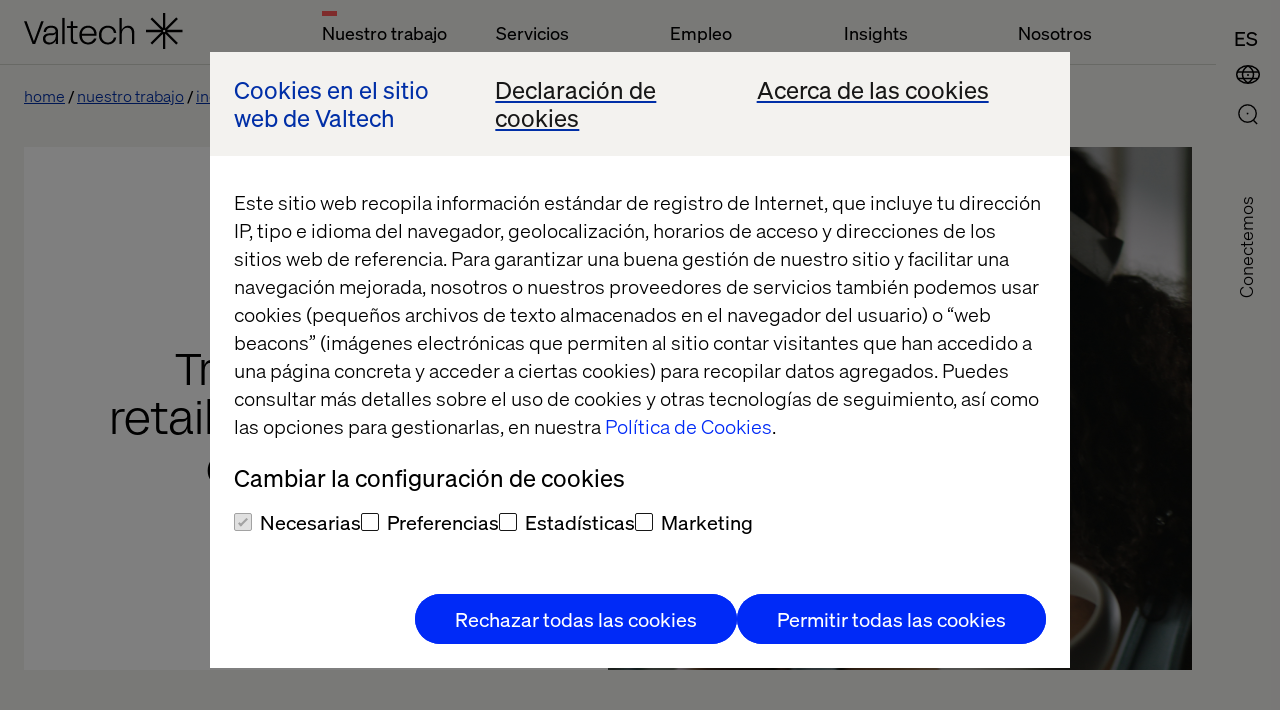

--- FILE ---
content_type: text/html; charset=utf-8
request_url: https://www.valtech.com/es-ar/industria/retail/
body_size: 14670
content:

            <!DOCTYPE html>
            <html class="theme-light-side" lang="es-AR"
                  fr-sitekey="FCMJEIS93G857CVJ">
            <head>
                
<meta charset="UTF-8">
<title>Transformación del retail con soluciones de datos e IA | Valtech</title>
<meta name="description" content="Valtech impulsa la innovación en el retail a través de la aceleración empresarial y las estrategias de futuro, todo ello impulsado por los datos y la IA." />

<meta name="viewport" content="width=device-width, initial-scale=1, user-scalable=yes">
<meta http-equiv="x-ua-compatible" content="ie=edge">


<meta name='pageID' content='244220' />

<!-- Open Graph Tags -->
<meta property="og:title" content="Transformación del retail con soluciones de datos e IA" />
<meta property="og:type" content="website" />
<meta property="og:url" content="/es-ar/industria/retail/" />
<meta property="og:description" content="Valtech impulsa la innovación en el retail a través de la aceleración empresarial y las estrategias de futuro, todo ello impulsado por los datos y la IA." />
<meta property="og:site_name" content="valtech.com" />
<meta property="og:locale" content="es_AR" />
<meta property="og:image" content="https://www.valtech.com/globalassets/00-global/02-images/071-industries/retail/images-2024/retail-person-using-virtual-reality-headset-valtech-seo.jpg" />

    <meta property="article:title" content="Transformación del retail con soluciones de datos e IA" />

    <meta property="article:pretitle" content="Industria 1" />

    <meta property="article:fallbackimage" content="/globalassets/00-global/02-images/04-insights/01-authors/fallback-editor.jpg" />

    <meta property="article:language" content="es-AR" />


    <meta property="article:image" content="/globalassets/00-global/02-images/071-industries/new-images-soft-launch/industries-retail-lp-header-navigation.jpg" />

<!-- Twitter Summary Card -->
<meta name="twitter:card" content="summary_large_image">
<meta name="twitter:site" content="valtech.com">
<meta name="twitter:title" content="Transformación del retail con soluciones de datos e IA">
<meta name="twitter:description" content="Valtech impulsa la innovación en el retail a través de la aceleración empresarial y las estrategias de futuro, todo ello impulsado por los datos y la IA.">
<meta property="twitter:image" content="https://www.valtech.com/globalassets/00-global/02-images/071-industries/retail/images-2024/retail-person-using-virtual-reality-headset-valtech-seo.jpg" />


<!-- Google Tag Manager -->
<script type="e9cc7ad37c0f1de1a1e804c4-text/javascript">(function(w,d,s,l,i){w[l]=w[l]||[];w[l].push({'gtm.start':
        new Date().getTime(),event:'gtm.js'});var f=d.getElementsByTagName(s)[0],
        j=d.createElement(s),dl=l!='dataLayer'?'&l='+l:'';j.async=true;j.src=
        'https://tag.valtech.com/gtm.js?id='+i+dl;f.parentNode.insertBefore(j,f);
})(window,document,'script','dataLayer','GTM-WNBZ8QD');</script>
<!-- End Google Tag Manager -->
<!-- Robots -->
<meta name="robots" content="index,follow">

<!-- Canonical -->
<link rel="canonical" href="https://www.valtech.com/es-ar/industria/retail/" />

<!-- Alternate Href Language -->

    <link rel="alternate" hreflang="en" href="https://www.valtech.com/industries/retail/" />
    <link rel="alternate" hreflang="nl-nl" href="https://www.valtech.com/nl-nl/industries/retail/" />
    <link rel="alternate" hreflang="en-gb" href="https://www.valtech.com/en-gb/industries/retail/" />
    <link rel="alternate" hreflang="en-us" href="https://www.valtech.com/en-us/industries/retail/" />
    <link rel="alternate" hreflang="es" href="https://www.valtech.com/es-es/industrias/retail/" />
    <link rel="alternate" hreflang="pt-br" href="https://www.valtech.com/pt-br/industria/varejo/" />
    <link rel="alternate" hreflang="en-ca" href="https://www.valtech.com/en-ca/industries/retail/" />
    <link rel="alternate" hreflang="fr-ca" href="https://www.valtech.com/fr-ca/industries/retail/" />
    <link rel="alternate" hreflang="zh-cn" href="https://www.valtech.com/zh-cn/industries/retail/" />
    <link rel="alternate" hreflang="en-dk" href="https://www.valtech.com/en-dk/industries/retail/" />
    <link rel="alternate" hreflang="fr-fr" href="https://www.valtech.com/fr-fr/secteurs/retail/" />
    <link rel="alternate" hreflang="de-de" href="https://www.valtech.com/de-de/branchen/retail/" />
    <link rel="alternate" hreflang="en-sg" href="https://www.valtech.com/en-sg/industries/retail/" />
    <link rel="alternate" hreflang="sv-se" href="https://www.valtech.com/sv-se/industries/retail/" />
    <link rel="alternate" hreflang="en-in" href="https://www.valtech.com/en-in/industries/retail/" />
    <link rel="alternate" hreflang="es-ar" href="https://www.valtech.com/es-ar/industria/retail/" />
    <link rel="alternate" hreflang="en-cn" href="https://www.valtech.com/en-cn/industries/retail/" />
    <link rel="alternate" hreflang="es-mx" href="https://www.valtech.com/es-mx/industrias/retail/" />
    <link rel="alternate" hreflang="en-ch" href="https://www.valtech.com/en-ch/industries/retail/" />
    <link rel="alternate" hreflang="x-default" href="https://www.valtech.com/industries/retail/" />


<!-- Favicons -->
<link rel="shortcut icon" type="image/x-icon" href="/public/dist/img/favicon/favicon.ico">
<link rel="apple-touch-icon" sizes="180x180" href="/public/dist/img/favicon/apple-touch-icon.png">
<link rel="icon" type="image/png" sizes="32x32" href="/public/dist/img/favicon/favicon-32x32.png">
<link rel="icon" type="image/png" sizes="16x16" href="/public/dist/img/favicon/favicon-16x16.png">
<link rel="mask-icon" href="/public/dist/img/favicon/safari-pinned-tab.svg" color="#000000">
<meta name="msapplication-TileColor" content="#000000">
<meta name="theme-color" content="#ffffff">

<!-- Preload webfonts -->
<link rel="preload" as="font" crossorigin="crossorigin" type="font/woff2" href="/public/dist/fonts/soehne-leicht.woff2" />
<link rel="preload" as="font" crossorigin="crossorigin" type="font/woff2" href="/public/dist/fonts/soehne-leicht-kursiv.woff2" />
<link rel="preload" as="font" crossorigin="crossorigin" type="font/woff2" href="/public/dist/fonts/soehne-halbfett.woff2" />
<link rel="preload" as="font" crossorigin="crossorigin" type="font/woff2" href="/public/dist/fonts/FFF-ValtechNeue-Light.woff2" />
<link rel="preload" as="font" crossorigin="crossorigin" type="font/woff2" href="/public/dist/fonts/FFF-ValtechNeue-Book.woff2" />

<script type="e9cc7ad37c0f1de1a1e804c4-text/javascript">
    window.CookieBotPreCheckApi = '';
</script>

<!-- Styles -->
<link rel="stylesheet" href="/public/dist/css/main.css?version=2.2.3_2511">

<script src="/public/dist/js/common.js?version=2.2.3_2511" defer type="e9cc7ad37c0f1de1a1e804c4-text/javascript"></script>

<!-- Scripts -->
<script data-cfasync="false" src="/public/dist/js/framework/react.production.min.js?version=2.2.3_2511" defer></script>
<script data-cfasync="false" src="/public/dist/js/framework/react-dom.production.min.js?version=2.2.3_2511" defer></script>
               
            </head>
            <body class="">
            

            
            



            

<a id="skip-link" class="skip-link" href="#valtech-content">Skip to content</a>
<nav class="site-nav" aria-label="Main Navigation">
<div class="site-nav__menu-fixed">
    <div class="site-nav__menu js-fixed-menu-block">
        <div class="site-nav__menu-wrapper site-nav__menu__labels">
            <div class="site-nav__logo">
                <a href="/es-ar/" class="site-nav__logo__link">
                    <svg
                        aria-labelledby="logo-title"
                        width="159"
                        height="36"
                        viewBox="0 0 159 36"
                        fill="none"
                        xmlns="http://www.w3.org/2000/svg"
                        role="img">
                            <title id="logo-title">Valtech, go back to homepage</title>
                        <desc>The Experience Innovation Company</desc>
                        <g clip-path="url(#clip0_338_12517)">
                            <path d="M158.456 16.8545H142.983L153.926 6.08073L152.28 4.46073L141.338 15.2345V0H139.011V15.2345L128.068 4.46073L126.423 6.08073L137.365 16.8545H121.892V19.1455H137.365L126.423 29.9193L128.068 31.5393L139.011 20.7655V36H141.338V20.7655L152.28 31.5393L153.926 29.9193L142.983 19.1455H158.456V16.8545ZM140.174 19.1455C139.533 19.1455 139.011 18.6316 139.011 18C139.011 17.3684 139.533 16.8545 140.174 16.8545C140.816 16.8545 141.338 17.3684 141.338 18C141.338 18.6316 140.816 19.1455 140.174 19.1455Z" fill="currentColor"/>
                            <path d="M19.7448 8.17871L11.1355 31.0878H8.64248L0 8.17871H2.55951L9.90562 28.3714L17.2185 8.17871H19.7448Z" fill="currentColor"/>
                            <path d="M27.1738 12.6987C22.5866 12.6987 19.8941 15.0551 19.6282 18.9169H21.955C22.2542 16.1678 24.2819 14.6951 27.1738 14.6951C29.833 14.6951 31.628 15.9387 31.628 18.0333C31.628 19.4733 30.664 20.3242 27.8053 20.3242H25.7444C21.3235 20.3242 18.9302 22.386 18.9302 25.8224C18.9302 29.5205 21.6226 31.4842 25.1794 31.4842C28.304 31.4842 30.9299 29.9133 31.8607 27.0333V31.0915H34.0545V31.0031V18.6224C34.0545 15.1533 31.8607 12.6987 27.1738 12.6987ZM31.7277 22.7133C31.7277 27.426 28.7028 29.5205 25.5782 29.5205C22.6199 29.5205 21.3567 27.6878 21.3567 25.8224C21.3567 24.0878 22.4869 22.2878 25.8109 22.2878H27.4065C29.8995 22.2878 31.2956 21.5351 31.6945 20.1933H31.7277V22.7133Z" fill="currentColor"/>
                            <path d="M38.293 4.90601H40.6198V31.0911H38.293V4.90601Z" fill="currentColor"/>
                            <path d="M49.0628 15.0514V25.9823C49.0628 27.9787 49.8939 29.1242 51.5891 29.1242H53.3841V31.0878H51.2567C48.2651 31.0878 46.736 29.386 46.736 26.2769V15.0514H43.0796V13.0878H46.736V8.17871H49.0628V13.0878H53.3841V15.0514H49.0628Z" fill="currentColor"/>
                            <path d="M72.5969 22.7746H57.8382C58.0709 26.9637 60.6304 29.4837 64.1539 29.4837C66.9461 29.4837 69.14 27.9128 69.971 25.5564H72.4307C71.6662 28.9928 68.4419 31.48 64.1539 31.48C58.9019 31.48 55.3452 27.7491 55.3452 22.0873C55.3452 16.4255 58.9684 12.6946 64.1539 12.6946C69.007 12.6946 72.5969 16.2619 72.5969 20.9746V22.7746ZM57.8382 20.7455H70.2369C69.971 17.2109 67.6441 14.6909 64.1539 14.6909C60.6637 14.6909 58.0709 17.3746 57.8382 20.7455Z" fill="currentColor"/>
                            <path d="M74.9238 22.0546C74.9238 16.5237 78.2811 12.6946 83.8987 12.6946C89.0177 12.6946 91.8432 15.9673 92.242 19.96H89.7823C89.5496 17.1455 87.4887 14.6909 83.8987 14.6909C79.8434 14.6909 77.3836 17.7346 77.3836 22.0546C77.3836 26.6037 80.209 29.4837 83.8987 29.4837C87.5884 29.4837 89.4499 26.8 89.7823 24.5746H92.242C91.7434 28.2073 88.8515 31.48 83.8987 31.48C78.547 31.48 74.9238 27.7491 74.9238 22.0546Z" fill="currentColor"/>
                            <path d="M95.4995 4.90601H97.8263V14.1351C97.8263 14.9533 97.8263 15.5751 97.7599 16.786H97.8263C98.7571 14.7896 100.685 12.6951 103.976 12.6951C107.898 12.6951 110.291 15.4442 110.291 19.7315V31.0878H107.965V20.026C107.965 16.4587 106.136 14.7242 103.477 14.7242C100.519 14.7242 97.8263 16.8842 97.8263 20.9424V31.0878H95.4995V4.90601Z" fill="currentColor"/>
                        </g>
                    </svg>
                </a>
            </div>
                <ul class="site-nav__menu__list">
                        <li class="site-nav__menu__item">
                            <button class="site-nav__menu__title active" aria-controls="mainMenuDropdown" aria-current=true aria-expanded="false">Nuestro trabajo</button>
                        </li>
                        <li class="site-nav__menu__item">
                            <button class="site-nav__menu__title " aria-controls="mainMenuDropdown"  aria-expanded="false">Servicios</button>
                        </li>
                        <li class="site-nav__menu__item">
                            <button class="site-nav__menu__title " aria-controls="mainMenuDropdown"  aria-expanded="false">Empleo</button>
                        </li>
                        <li class="site-nav__menu__item">
                            <button class="site-nav__menu__title " aria-controls="mainMenuDropdown"  aria-expanded="false">Insights</button>
                        </li>
                        <li class="site-nav__menu__item">
                            <button class="site-nav__menu__title " aria-controls="mainMenuDropdown"  aria-expanded="false">Nosotros</button>
                        </li>
                </ul>
        </div>
    </div>
</div>
        
    <div class="site-nav__icons">
                    <a class="search-select mobile" aria-label="Go to Search page" href="/es-ar/search/">
                        <div class="icon-search">
                            <svg>
                                <use xlink:href="/public/dist/img/img.svg#icon-search"></use>
                            </svg>
                        </div>
                    </a>
        
                <button type="button" class="location-select mobile"
                        data-lang="en"
                        aria-controls="siteNavLocations"
                        aria-expanded="false"
                        aria-label="Open Location Menu"
                        data-label-toggle="Close Location Menu">
                    <div class="icon-global">
                        <svg aria-hidden="true">
                            <use xlink:href="/public/dist/img/img.svg#icon-global"></use>
                        </svg>
                    </div>
                    <div class="icon-close">
                        <svg viewBox="0 0 24 24" aria-hidden="true">
                            <use xlink:href="/public/dist/img/img.svg#icon-close"></use>
                        </svg>
                    </div>
                </button>
        
                        <button type="button"
                            class="language-select mobile"
                            data-lang="es-ar"
                            aria-label="ESPA&#xD1;OL (ARGENTINA)"
                            data-label-toggle="Close Language Menu"
                            aria-expanded="false"
                            aria-controls="siteNavLanguage"
                        >
                            <div class="icon-lang">
                                <svg aria-hidden="true">
                                    <text writing-mode="lr-tb" x="0%" y="75%">ES</text>
                                </svg>
                            </div>
                            <div class="icon-close">
                                <svg viewBox="0 0 24 24" aria-hidden="true">
                                    <use xlink:href="/public/dist/img/img.svg#icon-close"></use>
                                </svg>
                            </div>
                        </button>
        
                <button type="button"
                    role="button"
                    aria-label="Open Main Menu"
                    data-label-toggle="Close Main Menu"
                    class="icon-menu mobile"
                    aria-expanded="false"
                    aria-controls="mainMenuDropdown"
                >
                    <svg viewBox="0 0 24 24">
                        <g>
                            <rect class="icon-menu__line-top" width="100%" height="2" y="7"></rect>
                            <rect class="icon-menu__line-middle" width="100%" height="2" y="15"></rect>
                        </g>
                    </svg>
                </button>
                        <button type="button"
                            class="language-select desktop"
                            data-lang="es-ar"
                            aria-label="ESPA&#xD1;OL (ARGENTINA)"
                            data-label-toggle="Close Language Menu"
                            aria-expanded="false"
                            aria-controls="siteNavLanguage"
                        >
                            <div class="icon-lang">
                                <svg aria-hidden="true">
                                    <text writing-mode="lr-tb" x="0%" y="75%">ES</text>
                                </svg>
                            </div>
                            <div class="icon-close">
                                <svg viewBox="0 0 24 24" aria-hidden="true">
                                    <use xlink:href="/public/dist/img/img.svg#icon-close"></use>
                                </svg>
                            </div>
                        </button>
                <button type="button" class="location-select desktop"
                    data-lang="en"
                    aria-controls="siteNavLocations"
                    aria-expanded="false"
                    aria-label="Open Location Menu"
                    data-label-toggle="Close Location Menu"
                >
                    <div class="icon-global">
                        <svg aria-hidden="true">
                            <use xlink:href="/public/dist/img/img.svg#icon-global"></use>
                        </svg>
                    </div>
                    <div class="icon-close">
                        <svg viewBox="0 0 24 24" aria-hidden="true">
                            <use xlink:href="/public/dist/img/img.svg#icon-close"></use>
                        </svg>
                    </div>
                </button>
        
                    <a class="search-select desktop" aria-label="Go to Search page" href="/es-ar/search/">
                        <div class="icon-search">
                            <svg>
                                <use xlink:href="/public/dist/img/img.svg#icon-search"></use>
                            </svg>
                        </div>
                    </a>
        <div class="site-nav__overlay">
            <div class="site-nav__overlay__content-general">
                <!-- new  -->
                <div class="site-nav__menu__container">
                    <div class="site-nav__menu-wrapper">
                        <div class="site-nav__menu site-nav__menu__overview" aria-hidden="true" id="mainMenuDropdown">
                            <div class="site-nav__logo">
                                <a href="/es-ar/" class="site-nav__logo__link">
                                    <svg aria-labelledby="logo-title-navigation"
                                         width="159"
                                         height="36"
                                         viewBox="0 0 159 36"
                                         fill="none"
                                         xmlns="http://www.w3.org/2000/svg"
                                         role="img">
                                            <title id="logo-title-navigation">Valtech, go back to homepage</title>
                                        <desc>The Experience Innovation Company</desc>
                                        <g clip-path="url(#clip0_338_12517)">
                                            <path d="M158.456 16.8545H142.983L153.926 6.08073L152.28 4.46073L141.338 15.2345V0H139.011V15.2345L128.068 4.46073L126.423 6.08073L137.365 16.8545H121.892V19.1455H137.365L126.423 29.9193L128.068 31.5393L139.011 20.7655V36H141.338V20.7655L152.28 31.5393L153.926 29.9193L142.983 19.1455H158.456V16.8545ZM140.174 19.1455C139.533 19.1455 139.011 18.6316 139.011 18C139.011 17.3684 139.533 16.8545 140.174 16.8545C140.816 16.8545 141.338 17.3684 141.338 18C141.338 18.6316 140.816 19.1455 140.174 19.1455Z" fill="currentColor"/>
                                            <path d="M19.7448 8.17871L11.1355 31.0878H8.64248L0 8.17871H2.55951L9.90562 28.3714L17.2185 8.17871H19.7448Z" fill="currentColor"/>
                                            <path d="M27.1738 12.6987C22.5866 12.6987 19.8941 15.0551 19.6282 18.9169H21.955C22.2542 16.1678 24.2819 14.6951 27.1738 14.6951C29.833 14.6951 31.628 15.9387 31.628 18.0333C31.628 19.4733 30.664 20.3242 27.8053 20.3242H25.7444C21.3235 20.3242 18.9302 22.386 18.9302 25.8224C18.9302 29.5205 21.6226 31.4842 25.1794 31.4842C28.304 31.4842 30.9299 29.9133 31.8607 27.0333V31.0915H34.0545V31.0031V18.6224C34.0545 15.1533 31.8607 12.6987 27.1738 12.6987ZM31.7277 22.7133C31.7277 27.426 28.7028 29.5205 25.5782 29.5205C22.6199 29.5205 21.3567 27.6878 21.3567 25.8224C21.3567 24.0878 22.4869 22.2878 25.8109 22.2878H27.4065C29.8995 22.2878 31.2956 21.5351 31.6945 20.1933H31.7277V22.7133Z" fill="currentColor"/>
                                            <path d="M38.293 4.90601H40.6198V31.0911H38.293V4.90601Z" fill="currentColor"/>
                                            <path d="M49.0628 15.0514V25.9823C49.0628 27.9787 49.8939 29.1242 51.5891 29.1242H53.3841V31.0878H51.2567C48.2651 31.0878 46.736 29.386 46.736 26.2769V15.0514H43.0796V13.0878H46.736V8.17871H49.0628V13.0878H53.3841V15.0514H49.0628Z" fill="currentColor"/>
                                            <path d="M72.5969 22.7746H57.8382C58.0709 26.9637 60.6304 29.4837 64.1539 29.4837C66.9461 29.4837 69.14 27.9128 69.971 25.5564H72.4307C71.6662 28.9928 68.4419 31.48 64.1539 31.48C58.9019 31.48 55.3452 27.7491 55.3452 22.0873C55.3452 16.4255 58.9684 12.6946 64.1539 12.6946C69.007 12.6946 72.5969 16.2619 72.5969 20.9746V22.7746ZM57.8382 20.7455H70.2369C69.971 17.2109 67.6441 14.6909 64.1539 14.6909C60.6637 14.6909 58.0709 17.3746 57.8382 20.7455Z" fill="currentColor"/>
                                            <path d="M74.9238 22.0546C74.9238 16.5237 78.2811 12.6946 83.8987 12.6946C89.0177 12.6946 91.8432 15.9673 92.242 19.96H89.7823C89.5496 17.1455 87.4887 14.6909 83.8987 14.6909C79.8434 14.6909 77.3836 17.7346 77.3836 22.0546C77.3836 26.6037 80.209 29.4837 83.8987 29.4837C87.5884 29.4837 89.4499 26.8 89.7823 24.5746H92.242C91.7434 28.2073 88.8515 31.48 83.8987 31.48C78.547 31.48 74.9238 27.7491 74.9238 22.0546Z" fill="currentColor"/>
                                            <path d="M95.4995 4.90601H97.8263V14.1351C97.8263 14.9533 97.8263 15.5751 97.7599 16.786H97.8263C98.7571 14.7896 100.685 12.6951 103.976 12.6951C107.898 12.6951 110.291 15.4442 110.291 19.7315V31.0878H107.965V20.026C107.965 16.4587 106.136 14.7242 103.477 14.7242C100.519 14.7242 97.8263 16.8842 97.8263 20.9424V31.0878H95.4995V4.90601Z" fill="currentColor"/>
                                        </g>
                                    </svg>
                                </a>
                            </div>
                                <ul class="site-nav__menu__list">
                                        <li class="site-nav__menu__item js-accordion">
                                            <button class="site-nav__menu__title site-nav__menu__title--button js-accordion-button active" aria-current=true aria-expanded="false" aria-controls="nuestroTrabajo">
                                                Nuestro trabajo
                                                <svg>
                                                    <use xlink:href="/public/dist/img/img.svg#icon-arrow-down"></use>
                                                </svg>
                                            </button>

                                            <span tabindex="0" class="site-nav__menu__title js-accordion-button active">
                                                Nuestro trabajo
                                            </span>
                                            <ul class="site-nav__menu__sublist js-accordion-content" id="nuestroTrabajo">
                                                    <li class="site-nav__menu__subitem ">
                                                        <a href="/es-ar/casos-de-exito/" >Casos de &#xE9;xito</a>
                                                    </li>
                                                    <li class="site-nav__menu__subitem ">
                                                        <a href="/es-ar/nuestros-partners/" >Nuestros Partners</a>
                                                    </li>
                                                    <li class="site-nav__menu__subitem active">
                                                        <a href="/es-ar/industria/" aria-current=true>Industrias</a>
                                                    </li>
                                            </ul>
                                        </li>
                                        <li class="site-nav__menu__item js-accordion">
                                            <button class="site-nav__menu__title site-nav__menu__title--button js-accordion-button "  aria-expanded="false" aria-controls="servicios">
                                                Servicios
                                                <svg>
                                                    <use xlink:href="/public/dist/img/img.svg#icon-arrow-down"></use>
                                                </svg>
                                            </button>

                                            <span tabindex="0" class="site-nav__menu__title js-accordion-button ">
                                                Servicios
                                            </span>
                                            <ul class="site-nav__menu__sublist js-accordion-content" id="servicios">
                                                    <li class="site-nav__menu__subitem ">
                                                        <a href="/es-ar/servicios/elevacion-de-experiencias/" >Elevaci&#xF3;n de Experiencias</a>
                                                    </li>
                                                    <li class="site-nav__menu__subitem ">
                                                        <a href="/es-ar/servicios/aceleracion-de-commerce/" >Aceleraci&#xF3;n de Commerce</a>
                                                    </li>
                                                    <li class="site-nav__menu__subitem ">
                                                        <a href="/es-ar/servicios/transformacion-empresarial/" >Transformaci&#xF3;n Empresarial</a>
                                                    </li>
                                                    <li class="site-nav__menu__subitem ">
                                                        <a href="/es-ar/servicios/servicios-creativos-de-marketing-y-performance/" >Servicios Creativos de Marketing &amp; Performance</a>
                                                    </li>
                                                    <li class="site-nav__menu__subitem ">
                                                        <a href="/es-ar/servicios/data-y-revolucion-de-la-ia/" >Data &amp; Revoluci&#xF3;n de la IA</a>
                                                    </li>
                                            </ul>
                                        </li>
                                        <li class="site-nav__menu__item js-accordion">
                                            <button class="site-nav__menu__title site-nav__menu__title--button js-accordion-button "  aria-expanded="false" aria-controls="empleo">
                                                Empleo
                                                <svg>
                                                    <use xlink:href="/public/dist/img/img.svg#icon-arrow-down"></use>
                                                </svg>
                                            </button>

                                            <span tabindex="0" class="site-nav__menu__title js-accordion-button ">
                                                Empleo
                                            </span>
                                            <ul class="site-nav__menu__sublist js-accordion-content" id="empleo">
                                                    <li class="site-nav__menu__subitem ">
                                                        <a href="/es-ar/oportunidades-laborales/infoempleos/" >Ofertas Laborales</a>
                                                    </li>
                                                    <li class="site-nav__menu__subitem ">
                                                        <a href="/es-ar/valtech-como-lugar-de-trabajo/" >Valtech como lugar de trabajo</a>
                                                    </li>
                                                    <li class="site-nav__menu__subitem ">
                                                        <a href="/es-ar/diversidad-e-inclusion/" >Diversidad e Inclusi&#xF3;n</a>
                                                    </li>
                                            </ul>
                                        </li>
                                        <li class="site-nav__menu__item js-accordion">
                                            <button class="site-nav__menu__title site-nav__menu__title--button js-accordion-button "  aria-expanded="false" aria-controls="insights">
                                                Insights
                                                <svg>
                                                    <use xlink:href="/public/dist/img/img.svg#icon-arrow-down"></use>
                                                </svg>
                                            </button>

                                            <span tabindex="0" class="site-nav__menu__title js-accordion-button ">
                                                Insights
                                            </span>
                                            <ul class="site-nav__menu__sublist js-accordion-content" id="insights">
                                                    <li class="site-nav__menu__subitem ">
                                                        <a href="/es-ar/podcasts/" >Podcasts</a>
                                                    </li>
                                                    <li class="site-nav__menu__subitem ">
                                                        <a href="/es-ar/whitepapers/" >Whitepapers</a>
                                                    </li>
                                                    <li class="site-nav__menu__subitem ">
                                                        <a href="/es-ar/content-hub/" >Content Hub</a>
                                                    </li>
                                                    <li class="site-nav__menu__subitem ">
                                                        <a href="/es-ar/insights/" >Insights</a>
                                                    </li>
                                                    <li class="site-nav__menu__subitem ">
                                                        <a href="/es-ar/eventos/" >Eventos</a>
                                                    </li>
                                                    <li class="site-nav__menu__subitem ">
                                                        <a href="/es-ar/revista-thread/" >Revista Thread</a>
                                                    </li>
                                            </ul>
                                        </li>
                                        <li class="site-nav__menu__item js-accordion">
                                            <button class="site-nav__menu__title site-nav__menu__title--button js-accordion-button "  aria-expanded="false" aria-controls="nosotros">
                                                Nosotros
                                                <svg>
                                                    <use xlink:href="/public/dist/img/img.svg#icon-arrow-down"></use>
                                                </svg>
                                            </button>

                                            <span tabindex="0" class="site-nav__menu__title js-accordion-button ">
                                                Nosotros
                                            </span>
                                            <ul class="site-nav__menu__sublist js-accordion-content" id="nosotros">
                                                    <li class="site-nav__menu__subitem ">
                                                        <a href="/es-ar/noticias/" >Noticias</a>
                                                    </li>
                                                    <li class="site-nav__menu__subitem ">
                                                        <a href="/es-ar/acerca-de/" >Acerca de</a>
                                                    </li>
                                                    <li class="site-nav__menu__subitem ">
                                                        <a href="/es-ar/acerca-de/oficinas/" >Oficinas</a>
                                                    </li>
                                            </ul>
                                        </li>
                                </ul>
                        </div>
                    </div>
                </div>
                    <a href="/es-ar/acerca-de/contactanos/keep-in-touch/" class="site-nav__contact-us-button">Cont&#xE1;ctanos</a>

                <!-- end new  -->
            </div>
                <div class="site-nav__overlay__content-lang">
                    <div class="site-nav__lang" id="siteNavLanguage" aria-labelledby="siteNavLanguage" aria-hidden="true">
                        <div class="site-nav__lang__container">
                            <ul class="site-nav__lang__language">
                                    <li>
                                        <a
                                            href="/es-ar/industria/retail/"
                                            class=" active"
                                            aria-current=true
                                            data-lang="es-ar"
                                            lang="es"
                                        >ESPA&#xD1;OL (ARGENTINA)</a>
                                    </li>
                                    <li>
                                        <a
                                            href="/industries/retail/"
                                            class="global-link "
                                            
                                            data-lang="en"
                                            lang="en"
                                        >ENGLISH</a>
                                    </li>
                            </ul>
                        </div>
                    </div>
                </div>
            <div class="site-nav__overlay__content-location">
                <div class="site-nav__locations" id="siteNavLocations" aria-labelledby="siteNavLocationsTitle" aria-hidden="true">
                    <div class="site-nav__locations__container" role="region" aria-label="Scrollable container" tabindex="0">
                        <div class="site-nav__locations__title" id="siteNavLocationsTitle">
                            <span class="site-nav__locations__title-text">Selecciona la ubicaci&#xF3;n or visit</span>
                            <a class="global-link site-nav__locations__global-link" data-lang="en" href="/">
                                <span>Valtech Global</span>
                            </a>
                        </div>
                        <div name="locations" class="site-nav__locations__areas">
                            <!-- foreach regions -->
                                <div class="site-nav__locations__region js-accordion">
                                    <button class="site-nav__locations__region__title site-nav__locations__region__title--button js-accordion-button " aria-expanded="false" aria-controls="europa">
                                        Europa
                                        <svg>
                                            <use xlink:href="/public/dist/img/img.svg#icon-arrow-down"></use>
                                        </svg>
                                    </button>
                                    <h2 class="site-nav__locations__region__title">
                                        Europa
                                    </h2>
                                    <div class="site-nav__locations__region__places js-accordion-content" id="europa">
                                        <ul>
                                                    <li class="site-nav__locations__region__places__item">
                                                        <a href="/de-de/" class="">
                                                            <svg viewBox="0 0 21 15">
                                                                <use xlink:href=/public/dist/img/img.svg#icon-de></use>
                                                            </svg>
                                                            <span> Alemania</span>
                                                        </a>
                                                    </li>
                                                    <li class="site-nav__locations__region__places__item">
                                                        <a href="/" class="global-link">
                                                            <svg viewBox="0 0 21 15">
                                                                <use xlink:href=/public/dist/img/img.svg#icon-bg></use>
                                                            </svg>
                                                            <span>Bulgaria</span>
                                                        </a>
                                                    </li>
                                                    <li class="site-nav__locations__region__places__item">
                                                        <a href="/en-dk/" class="">
                                                            <svg viewBox="0 0 21 15">
                                                                <use xlink:href=/public/dist/img/img.svg#icon-dk></use>
                                                            </svg>
                                                            <span>Dinamarca</span>
                                                        </a>
                                                    </li>
                                                    <li class="site-nav__locations__region__places__item">
                                                        <a href="/fr-fr/" class="">
                                                            <svg viewBox="0 0 21 15">
                                                                <use xlink:href=/public/dist/img/img.svg#icon-fr></use>
                                                            </svg>
                                                            <span>Francia</span>
                                                        </a>
                                                    </li>
                                                    <li class="site-nav__locations__region__places__item">
                                                        <a href="/" class="global-link">
                                                            <svg viewBox="0 0 21 15">
                                                                <use xlink:href=/public/dist/img/img.svg#icon-mk></use>
                                                            </svg>
                                                            <span>North Macedonia</span>
                                                        </a>
                                                    </li>
                                                    <li class="site-nav__locations__region__places__item">
                                                        <a href="/nl-nl/" class="">
                                                            <svg viewBox="0 0 21 15">
                                                                <use xlink:href=/public/dist/img/img.svg#icon-nl></use>
                                                            </svg>
                                                            <span> Pa&#xED;ses Bajos</span>
                                                        </a>
                                                    </li>
                                                    <li class="site-nav__locations__region__places__item">
                                                        <a href="/" class="global-link">
                                                            <svg viewBox="0 0 21 15">
                                                                <use xlink:href=/public/dist/img/img.svg#icon-pl></use>
                                                            </svg>
                                                            <span>Poland</span>
                                                        </a>
                                                    </li>
                                                    <li class="site-nav__locations__region__places__item">
                                                        <a href="/" class="global-link">
                                                            <svg viewBox="0 0 21 15">
                                                                <use xlink:href=/public/dist/img/img.svg#icon-pt></use>
                                                            </svg>
                                                            <span>Portugal</span>
                                                        </a>
                                                    </li>
                                                    <li class="site-nav__locations__region__places__item">
                                                        <a href="/en-gb/" class="">
                                                            <svg viewBox="0 0 21 15">
                                                                <use xlink:href=/public/dist/img/img.svg#icon-gb></use>
                                                            </svg>
                                                            <span> Reino Unido</span>
                                                        </a>
                                                    </li>
                                                    <li class="site-nav__locations__region__places__item">
                                                        <a href="/" class="global-link">
                                                            <svg viewBox="0 0 21 15">
                                                                <use xlink:href=/public/dist/img/img.svg#icon-ro></use>
                                                            </svg>
                                                            <span>Romania</span>
                                                        </a>
                                                    </li>
                                                    <li class="site-nav__locations__region__places__item">
                                                        <a href="/es-es/" class="">
                                                            <svg viewBox="0 0 21 15">
                                                                <use xlink:href=/public/dist/img/img.svg#icon-es></use>
                                                            </svg>
                                                            <span>Espa&#xF1;a</span>
                                                        </a>
                                                    </li>
                                                    <li class="site-nav__locations__region__places__item">
                                                        <a href="/sv-se/" class="">
                                                            <svg viewBox="0 0 21 15">
                                                                <use xlink:href=/public/dist/img/img.svg#icon-se></use>
                                                            </svg>
                                                            <span>Suecia</span>
                                                        </a>
                                                    </li>
                                                    <li class="site-nav__locations__region__places__item">
                                                        <a href="/en-ch/" class="">
                                                            <svg viewBox="0 0 21 15">
                                                                <use xlink:href=/public/dist/img/img.svg#icon-ch></use>
                                                            </svg>
                                                            <span> Suiza</span>
                                                        </a>
                                                    </li>
                                                    <li class="site-nav__locations__region__places__item">
                                                        <a href="/" class="global-link">
                                                            <svg viewBox="0 0 21 15">
                                                                <use xlink:href=/public/dist/img/img.svg#icon-ua></use>
                                                            </svg>
                                                            <span>Ucrania</span>
                                                        </a>
                                                    </li>
                                        </ul>
                                    </div>
                                </div>
                                <div class="site-nav__locations__region js-accordion">
                                    <button class="site-nav__locations__region__title site-nav__locations__region__title--button js-accordion-button " aria-expanded="false" aria-controls="norteam&#xE9;rica">
                                         Norteam&#xE9;rica
                                        <svg>
                                            <use xlink:href="/public/dist/img/img.svg#icon-arrow-down"></use>
                                        </svg>
                                    </button>
                                    <h2 class="site-nav__locations__region__title">
                                         Norteam&#xE9;rica
                                    </h2>
                                    <div class="site-nav__locations__region__places js-accordion-content" id="norteam&#xE9;rica">
                                        <ul>
                                                    <li class="site-nav__locations__region__places__item">
                                                        <a href="/en-ca/" class="">
                                                            <svg viewBox="0 0 21 15">
                                                                <use xlink:href=/public/dist/img/img.svg#icon-ca></use>
                                                            </svg>
                                                            <span>Canada</span>
                                                        </a>
                                                    </li>
                                                    <li class="site-nav__locations__region__places__item">
                                                        <a href="/en-us/" class="">
                                                            <svg viewBox="0 0 21 15">
                                                                <use xlink:href=/public/dist/img/img.svg#icon-us></use>
                                                            </svg>
                                                            <span>USA</span>
                                                        </a>
                                                    </li>
                                        </ul>
                                    </div>
                                </div>
                                <div class="site-nav__locations__region js-accordion">
                                    <button class="site-nav__locations__region__title site-nav__locations__region__title--button js-accordion-button " aria-expanded="false" aria-controls="americaLatina">
                                        America latina
                                        <svg>
                                            <use xlink:href="/public/dist/img/img.svg#icon-arrow-down"></use>
                                        </svg>
                                    </button>
                                    <h2 class="site-nav__locations__region__title">
                                        America latina
                                    </h2>
                                    <div class="site-nav__locations__region__places js-accordion-content" id="americaLatina">
                                        <ul>
                                                    <li class="site-nav__locations__region__places__item">
                                                        <a href="/es-ar/" class="">
                                                            <svg viewBox="0 0 21 15">
                                                                <use xlink:href=/public/dist/img/img.svg#icon-ar></use>
                                                            </svg>
                                                            <span>Argentina</span>
                                                        </a>
                                                    </li>
                                                    <li class="site-nav__locations__region__places__item">
                                                        <a href="/pt-br/" class="">
                                                            <svg viewBox="0 0 21 15">
                                                                <use xlink:href=/public/dist/img/img.svg#icon-br></use>
                                                            </svg>
                                                            <span>Brazil</span>
                                                        </a>
                                                    </li>
                                                    <li class="site-nav__locations__region__places__item">
                                                        <a href="/es-mx/" class="">
                                                            <svg viewBox="0 0 21 15">
                                                                <use xlink:href=/public/dist/img/img.svg#icon-mx></use>
                                                            </svg>
                                                            <span>M&#xE9;xico</span>
                                                        </a>
                                                    </li>
                                        </ul>
                                    </div>
                                </div>
                                <div class="site-nav__locations__region js-accordion">
                                    <button class="site-nav__locations__region__title site-nav__locations__region__title--button js-accordion-button " aria-expanded="false" aria-controls="asiaPac&#xED;fico">
                                        Asia Pac&#xED;fico
                                        <svg>
                                            <use xlink:href="/public/dist/img/img.svg#icon-arrow-down"></use>
                                        </svg>
                                    </button>
                                    <h2 class="site-nav__locations__region__title">
                                        Asia Pac&#xED;fico
                                    </h2>
                                    <div class="site-nav__locations__region__places js-accordion-content" id="asiaPac&#xED;fico">
                                        <ul>
                                                    <li class="site-nav__locations__region__places__item">
                                                        <a href="/en-cn/" class="">
                                                            <svg viewBox="0 0 21 15">
                                                                <use xlink:href=/public/dist/img/img.svg#icon-cn></use>
                                                            </svg>
                                                            <span>China</span>
                                                        </a>
                                                    </li>
                                                    <li class="site-nav__locations__region__places__item">
                                                        <a href="/en-in/" class="">
                                                            <svg viewBox="0 0 21 15">
                                                                <use xlink:href=/public/dist/img/img.svg#icon-in></use>
                                                            </svg>
                                                            <span>India</span>
                                                        </a>
                                                    </li>
                                                    <li class="site-nav__locations__region__places__item">
                                                        <a href="/en-sg/" class="">
                                                            <svg viewBox="0 0 21 15">
                                                                <use xlink:href=/public/dist/img/img.svg#icon-sg></use>
                                                            </svg>
                                                            <span>Singapore</span>
                                                        </a>
                                                    </li>
                                        </ul>
                                    </div>
                                </div>
                                <div class="site-nav__locations__region js-accordion">
                                    <button class="site-nav__locations__region__title site-nav__locations__region__title--button js-accordion-button " aria-expanded="false" aria-controls="middleEastAndNorthAfrica">
                                        Middle East and North Africa
                                        <svg>
                                            <use xlink:href="/public/dist/img/img.svg#icon-arrow-down"></use>
                                        </svg>
                                    </button>
                                    <h2 class="site-nav__locations__region__title">
                                        Middle East and North Africa
                                    </h2>
                                    <div class="site-nav__locations__region__places js-accordion-content" id="middleEastAndNorthAfrica">
                                        <ul>
                                                    <li class="site-nav__locations__region__places__item">
                                                        <a href="/" class="global-link">
                                                            <svg viewBox="0 0 21 15">
                                                                <use xlink:href=/public/dist/img/img.svg#icon-ae></use>
                                                            </svg>
                                                            <span>United Arab Emirates</span>
                                                        </a>
                                                    </li>
                                        </ul>
                                    </div>
                                </div>
                            <!-- / foreach regions -->
                        </div>
                    </div>
                </div>
            </div>
        </div>
    </div>

<progress value="0" id="progressBar" class="hide"  aria-hidden="true" ></progress>
</nav>
            
    <div class="side-button">
        <a id="side-button" href="#contact-us-form" class="button">Conectemos</a>
    </div>

            <div id="valtech-wrapper">
                <div class="valtech-container" data-namespace="light-side">
                    <main class="site-content" data-epi-type="content" id="valtech-content">
                            <div class="site-breadcrumbs">
        <div class="site-breadcrumbs__container">
            <nav aria-label="You are here" role="navigation" class="site-breadcrumbs__list" itemprop="breadcrumb" itemscope itemtype="http://schema.org/BreadcrumbList">
                <ul>
                        <li class="site-breadcrumbs__list__item" itemprop="itemListElement" itemscope itemtype="http://schema.org/ListItem">
                            <meta itemprop="position" content="1" />
                                    <a href="/es-ar/" itemprop="url">Home</a>
                        </li>
                        <li class="site-breadcrumbs__list__item" itemprop="itemListElement" itemscope itemtype="http://schema.org/ListItem">
                            <meta itemprop="position" content="2" />
                                    <button type="button" itemprop="url">nuestro trabajo</button>
                        </li>
                        <li class="site-breadcrumbs__list__item" itemprop="itemListElement" itemscope itemtype="http://schema.org/ListItem">
                            <meta itemprop="position" content="3" />
                                    <a href="/es-ar/industria/" itemprop="url">Industrias</a>
                        </li>
                        <li class="site-breadcrumbs__list__item" itemprop="itemListElement" itemscope itemtype="http://schema.org/ListItem">
                            <meta itemprop="position" content="4" />
                                <span itemprop="item" aria-current="page" >Retail</span>
                        </li>
                </ul>
            </nav>
        </div>
    </div>

                        


<section class="masthead-primary">
    <div class="masthead-primary__container reveal-box">
        <div class="masthead-primary__inner">
            <div class="masthead-primary__inner__wrap">
                <div class="masthead-primary__text masthead-primary__text--dark" style="background-color: #ffffff;">
                    <hgroup class="masthead-primary__hgroup">
                            <h2 class="masthead-primary__hgroup__subtitle">Retail</h2>
                            <h1 class="masthead-primary__hgroup__title">Transformando el retail con innovaci&#xF3;n en experiencias</h1>
                    </hgroup>
                </div>
                <div class="masthead-primary__media">
                            <picture>
                                <source media="(min-width: 1700px)" srcset="/globalassets/00-global/02-images/071-industries/retail/images-2024/retail-person-using-virtual-reality-headset-valtech-navigation.jpg?width=1200&amp;height=800&amp;rmode=min&amp;rsampler=bicubic&amp;compand=true&amp;format=jpg,
                                            /globalassets/00-global/02-images/071-industries/retail/images-2024/retail-person-using-virtual-reality-headset-valtech-navigation.jpg?width=1800&amp;height=1200&amp;rmode=min&amp;rsampler=bicubic&amp;compand=true&amp;format=jpg 1.5x">
                                <source media="(min-width: 1380px)" srcset="/globalassets/00-global/02-images/071-industries/retail/images-2024/retail-person-using-virtual-reality-headset-valtech-navigation.jpg?width=900&amp;height=800&amp;rmode=min&amp;rsampler=bicubic&amp;compand=true&amp;format=jpg,
                                            /globalassets/00-global/02-images/071-industries/retail/images-2024/retail-person-using-virtual-reality-headset-valtech-navigation.jpg?width=1350&amp;height=1200&amp;rmode=min&amp;rsampler=bicubic&amp;compand=true&amp;format=jpg 1.5x">
                                <source media="(min-width: 940px)" srcset="/globalassets/00-global/02-images/071-industries/retail/images-2024/retail-person-using-virtual-reality-headset-valtech-navigation.jpg?width=800&amp;height=900&amp;rmode=min&amp;rsampler=bicubic&amp;compand=true&amp;format=jpg,
                                                /globalassets/00-global/02-images/071-industries/retail/images-2024/retail-person-using-virtual-reality-headset-valtech-navigation.jpg?width=1200&amp;height=1350&amp;rmode=min&amp;rsampler=bicubic&amp;compand=true&amp;format=jpg 1.5x">
                                <source media="(min-width: 520px)" srcset="/globalassets/00-global/02-images/071-industries/retail/images-2024/retail-person-using-virtual-reality-headset-valtech-navigation.jpg?width=940&amp;height=530&amp;rmode=min&amp;rsampler=bicubic&amp;compand=true&amp;format=jpg,
                                                /globalassets/00-global/02-images/071-industries/retail/images-2024/retail-person-using-virtual-reality-headset-valtech-navigation.jpg?width=1410&amp;height=795&amp;rmode=min&amp;rsampler=bicubic&amp;compand=true&amp;format=jpg 1.5x">
                                <img src="/globalassets/00-global/02-images/071-industries/retail/images-2024/retail-person-using-virtual-reality-headset-valtech-header-desktop.jpg?width=500&amp;height=282&amp;rmode=min&amp;rsampler=bicubic&amp;compand=true&amp;format=jpg" srcset="/globalassets/00-global/02-images/071-industries/retail/images-2024/retail-person-using-virtual-reality-headset-valtech-header-desktop.jpg?width=750&amp;height=423&amp;rmode=min&amp;rsampler=bicubic&amp;compand=true&amp;format=jpg 1.5x" alt="A woman with curly hair smiling while wearing a white virtual reality headset and holding controllers, immersed in a VR experience." style="filter: brightness(100%);">
                            </picture>
                </div>
            </div>
        </div>
    </div>
</section>

<article class="main-article" id="content">
    

<div class="columns-rte">
  <div class="columns-rte__container text-content">
      <h2>Redefiniendo el &#xE9;xito del retail despu&#xE9;s de la pandemia</h2>
    <div class="columns-rte__content-row  ">
      <div class="columns-rte__content_left-column">
        
<p>Hoy en d&iacute;a, el &eacute;xito del retail depende de la capacidad de una organizaci&oacute;n para crear experiencias fluidas y personalizadas que resuenen con los consumidores en todos los puntos de contacto.</p>
<p>En Valtech, somos pioneros en esta transformaci&oacute;n con nuestro enfoque innovador, que impulsa el crecimiento, la eficiencia y la lealtad de los clientes para los retailers l&iacute;deres en todo el mundo.</p>
      </div>

      <div class="columns-rte__content_right-column">
        
<p>Nuestra metodolog&iacute;a &uacute;nica combina un profundo conocimiento de los clientes, experiencia en el sector y tecnolog&iacute;a de vanguardia para ofrecer experiencias que superan las expectativas de los clientes.</p>
<p>Al integrar los datos y la IA en todas nuestras soluciones, empoderamos a los retailers para que tomen decisiones informadas, optimicen las operaciones y brinden interacciones personalizadas que fomenten relaciones duraderas con los clientes.</p>
      </div>
    </div>
  </div>
</div>
<div class="columns-rte">
  <div class="columns-rte__container text-content">
      <h2>Impulsando la innovaci&#xF3;n en el retail</h2>
    <div class="columns-rte__content-row  columns-rte-3-4--left-column">
      <div class="columns-rte__content_left-column">
        
<p>Nuestro enfoque integral para la transformaci&oacute;n del retail se basa en cuatro conceptos clave, cada uno impulsado por nuestro marco basado en datos:</p>
      </div>

      <div class="columns-rte__content_right-column">
        

      </div>
    </div>
  </div>
</div>
<div class="columns-rte">
  <div class="columns-rte__container text-content">
    <div class="columns-rte__content-row  ">
      <div class="columns-rte__content_left-column">
        
<h4>1. Relevancia cultural</h4>
<p>Ayudamos a los retailers a mantenerse a la vanguardia de las tendencias y preferencias de los consumidores, asegurando que sus marcas sigan siendo relevantes y resonantes en un mercado en constante cambio.</p>
<p>Se esperan experiencias personalizadas. Para diferenciarse de la competencia, es crucial que los retailers creen conexiones significativas con sus clientes objetivo con cada interacci&oacute;n.</p>
<ul>
<li>
<p>Perspectiva centrada en el cliente. Adopta un enfoque hol&iacute;stico que priorice las necesidades y preferencias de los clientes en cada etapa, utilizando an&aacute;lisis avanzados para comprender y anticipar los recorridos de los clientes, los valores y los comportamientos de los clientes.</p>
</li>
<li>
<p>Marketing segmentado con un enfoque de nicho. Adapta tus estrategias de marketing para dirigirse a segmentos culturales espec&iacute;ficos, reconociendo y abordando las diferencias culturales que influyen en los comportamientos de compra y las interacciones con la marca.</p>
</li>
<li>
<p>Activaci&oacute;n y campa&ntilde;as en medios. Desarrolla campa&ntilde;as espec&iacute;ficas y basadas en datos que resuenen con su audiencia e impulsen la participaci&oacute;n en todos los canales.</p>
</li>
<li>
<p>Optimizaci&oacute;n digital. Identifica y mitiga los puntos de fricci&oacute;n digital para mejorar la experiencia del cliente e impulsar la innovaci&oacute;n.</p>
</li>
<li>
<p>La lealtad redefinida. Dise&ntilde;a programas de fidelizaci&oacute;n modernos que fomenten las relaciones a largo plazo a trav&eacute;s de la participaci&oacute;n continua y la creaci&oacute;n de comunidades.</p>
</li>
</ul>
      </div>

      <div class="columns-rte__content_right-column">
        
<h4>2. Comercio unificado</h4>
<p>Creamos experiencias omnicanal fluidas que reflejan las necesidades de los consumidores modernos de comodidad, inmediatez y una profunda conexi&oacute;n emocional.</p>
<p>Nuestro enfoque incluye una visi&oacute;n en la arquitectura composable, lo que permite flexibilidad y escalabilidad sin estar confinado a una sola pila de tecnolog&iacute;a</p>
<ul>
<li>
<p>Enfoque MACH. Nuestras arquitecturas composables est&aacute;n basadas en microservicios, priorizan las API, son nativas de la nube y no tienen headless.</p>
</li>
<li>
<p>Experiencia full-stack. Brindamos soluciones integrales, desde la planificaci&oacute;n estrat&eacute;gica hasta la ejecuci&oacute;n t&eacute;cnica.</p>
</li>
<li>
<p>Aceleradores de tecnolog&iacute;a y datos. Utilizamos aceleradores en implementaciones de tecnolog&iacute;a y datos para ayudar a nuestros clientes a avanzar m&aacute;s r&aacute;pido en las transformaciones de su negocio retail, presentando una forma de trabajar progresiva y orientada al valor.</p>
</li>
<li>
<p>Orquestaci&oacute;n omnicanal. Integra las plataformas digitales, la log&iacute;stica y la gesti&oacute;n de inventario para ofrecer experiencias de cliente coherentes y altamente flexibles en todos los puntos de contacto, f&iacute;sicos y en l&iacute;nea.</p>
</li>
<li>
<p>Personalizaci&oacute;n basada en datos. Aprovecha el big data y la IA para personalizar las interacciones e impulsar experiencias &uacute;nicas y memorables en tiempo real.</p>
</li>
</ul>
      </div>
    </div>
  </div>
</div>
<div class="columns-rte">
  <div class="columns-rte__container text-content">
    <div class="columns-rte__content-row  ">
      <div class="columns-rte__content_left-column">
        
<h4>3. Aceleraci&oacute;n empresarial</h4>
<p>Transformamos toda su empresa para que sea m&aacute;s &aacute;gil y receptiva, optimizando las inversiones en tecnolog&iacute;a para obtener mejores rendimientos.</p>
<p>Esto incluye la gesti&oacute;n integral del cambio y el redise&ntilde;o de nuevos modelos operativos para garantizar una gesti&oacute;n exitosa de su estrategia de comercio unificado con excelencia operativa diaria.</p>
<ul>
<li>
<p>Adopci&oacute;n &aacute;gil de tecnolog&iacute;a. Modern&iacute;zate a plataformas flexibles basadas en la nube que admitan actualizaciones r&aacute;pidas y escalabilidad.</p>
</li>
<li>
<p>Cultura de innovaci&oacute;n. Incorpora metodolog&iacute;as &aacute;giles y una cultura de producto que fomente las pruebas e iteraciones r&aacute;pidas.</p>
</li>
<li>
<p>Flexibilidad impulsada por la nube. Implementa soluciones que proporcionen la agilidad necesaria para escalar en funci&oacute;n de los datos de mercado en tiempo real.</p>
</li>
</ul>
      </div>

      <div class="columns-rte__content_right-column">
        
<h4>4. Innovaci&oacute;n respaldada por el futuro</h4>
<p>Promovemos una audaz reinvenci&oacute;n de las posibilidades a trav&eacute;s de innovadores proyectos de prueba de concepto que allanan el camino para avances revolucionarios.</p>
<p>Nuestro enfoque aprovecha la IA combinada con tecnolog&iacute;as inmersivas como AR/VR para ofrecer las experiencias m&aacute;s significativas, personalizadas e &iacute;ntimas.</p>
<ul>
<li>
<p>Enfoque de pensamiento de dise&ntilde;o. Utiliza el pensamiento de dise&ntilde;o para anticipar y dar forma a futuros productos y servicios que le ayuden a mantenerse por delante de la competencia.</p>
</li>
<li>
<p>Cultura de la innovaci&oacute;n. Promueve pruebas de concepto audaces y experimentaci&oacute;n r&aacute;pida con una mentalidad de prueba y aprendizaje.</p>
</li>
<li>
<p>Anal&iacute;tica predictiva e IA generativa. Aprovecha la IA para analizar los datos de los clientes y predecir tendencias y crear experiencias personalizadas.</p>
</li>
<li>
<p>Redefiniendo experiencias. Aborda la tensi&oacute;n entre las transacciones sin esfuerzo y las interacciones significativas. Esto garantiza que cada punto de contacto con el cliente sea eficiente y atractivo.</p>
</li>
</ul>
      </div>
    </div>
  </div>
</div>
<div class="columns-rte">
  <div class="columns-rte__container text-content">
      <h2>Datos e IA: la base del retail moderno</h2>
    <div class="columns-rte__content-row  ">
      <div class="columns-rte__content_left-column">
        
<p>La base de los cuatro conceptos es nuestra capacidad avanzada de <u><a title="Lea m&aacute;s acerca Data e IA | Valtech" href="/es-ar/servicios/data-y-revolucion-de-la-ia/">datos e inteligencia artificial</a></u> . Ayudamos a los retailers a:</p>
<ul>
<li>
<p>Crear infraestructuras de datos s&oacute;lidas que agreguen y activen diversos conjuntos de datos.</p>
</li>
<li>
<p>Habilita la inteligencia de decisiones a trav&eacute;s de paneles y procesos integrales que proporcionan informaci&oacute;n procesable.</p>
</li>
<li>
<p>Aplica la IA y el aprendizaje autom&aacute;tico para analizar los comportamientos de los clientes y predecir tendencias.</p>
</li>
<li>
<p>Habilita la personalizaci&oacute;n a escala, adaptando las comunicaciones de marketing y las recomendaciones de productos.</p>
</li>
</ul>
      </div>

      <div class="columns-rte__content_right-column">
        

      </div>
    </div>
  </div>
</div>
<div class="columns-rte">
  <div class="columns-rte__container text-content">
      <h2>Nuestro workshop de estrategia de datos de arranque acelerado </h2>
    <div class="columns-rte__content-row  ">
      <div class="columns-rte__content_left-column">
        
<p>Perfecciona tus datos y mejora la experiencia de tus clientes.</p>
<p>El workshop puede ayudar a tu organizaci&oacute;n a identificar oportunidades alcanzables y medibles dentro de categor&iacute;as como:</p>
<ul>
<li>
<p>Recomendaciones de productos</p>
</li>
<li>
<p>Programas de fidelizaci&oacute;n</p>
</li>
<li>
<p>Search</p>
</li>
<li>
<p>Precios din&aacute;micos</p>
</li>
<li>
<p>Pr&oacute;ximos modelos de mejor acci&oacute;n</p>
</li>
<li>
<p>Comunicaci&oacute;n y canales</p>
</li>
<li>
<p>Segmentaci&oacute;n de clientes</p>
</li>
<li>
<p>Valor del ciclo de vida del cliente</p>
</li>
<li>
<p>Optimizaci&oacute;n de inventarios</p>
</li>
<li>
<p>Cumplimiento omnicanal</p>
</li>
</ul>
<p>Facilitaremos un workshop colaborativo en el que los recursos s&eacute;nior se centren en la alineaci&oacute;n de las necesidades digitales y de datos m&aacute;s cr&iacute;ticas, ayud&aacute;ndole a identificar d&oacute;nde los productos digitales y de datos pueden aportar m&aacute;s valor.</p>
      </div>

      <div class="columns-rte__content_right-column">
        
<p>El workshop se ve as&iacute;:</p>
<ul>
<li>
<p>Investigaci&oacute;n y entrevistas. Realizaremos entrevistas de una hora con l&iacute;deres ejecutivos, adem&aacute;s de nuestra propia preparaci&oacute;n para el taller.</p>
</li>
<li>
<p>Workshop. Pasaremos medio d&iacute;a contigo priorizando los desaf&iacute;os y necesidades de tu negocio, identificando casos de uso de datos, estableciendo prioridades y luego aclarando los casos de uso mediante la creaci&oacute;n de conceptos aproximados.</p>
</li>
<li>
<p>Lectura. Despu&eacute;s, pasaremos una o dos horas recapitulando, sintetizando todo lo aprendido y creando un roadmap de casos de uso secuenciada.</p>
</li>
</ul>
<p>Saldr&aacute; de este taller con un roadmap para priorizar casos de uso en los que centrarse, una comprensi&oacute;n de los pr&oacute;ximos pasos y conocimientos sobre la propia forma de trabajar de Valtech.</p>
<p>Para obtener m&aacute;s informaci&oacute;n, <span style="text-decoration: underline;"><a title="Contact us form" href="#contact-us-form">entra en contacto con nuestro equipo de retail hoy mismo</a></span>.</p>
      </div>
    </div>
  </div>
</div><div class="teaser-block">

        <div class="teaser-block__header slide-fade-in">
            <h4 class="teaser-block__header__title">
                Explora nuestro trabajo
            </h4>
        </div>
    <div class="teaser-block__container  js-flickity-teaser">
                    <div class="teaser-block__teaser">
                            <a href="/es-ar/casos-de-exito/fresh/" class="teaser-block__teaser__inner" tabindex="0">
                                    <h2 class="teaser-block__teaser__pretitle case">
                                        <svg slot="case">
                                            <use xlink:href="/public/dist/img/img.svg#icon-case"></use>
                                        </svg>
                                        Case
                                    </h2>
                                <hgroup class="teaser-block__teaser__hgroup">
                                    <h5 class="teaser-block__teaser__title">Fresh</h5>
                                    <svg class="teaser-block__teaser__arrow-icon" aria-hidden="true">
                                        <use xlink:href=/public/dist/img/img.svg#icon-arrow-link></use>
                                    </svg>
                                </hgroup>
                            </a>
                            <picture>
                                <source media="(min-width: 940px)" srcset="/globalassets/00-global/02-images/07-work/fresh/tsk-1927-fresh-wechat-mini-program-case-study-navigation-image.png?width=480&amp;height=360&amp;rsampler=bicubic&amp;compand=true&amp;format=jpg,
                                                                                /globalassets/00-global/02-images/07-work/fresh/tsk-1927-fresh-wechat-mini-program-case-study-navigation-image.png?width=720&amp;height=540&amp;rsampler=bicubic&amp;compand=true&amp;format=jpg 1.5x">

                                <img src="/globalassets/00-global/02-images/07-work/fresh/tsk-1927-fresh-wechat-mini-program-case-study-navigation-image.png?width=320&amp;height=240&amp;rsampler=bicubic&amp;compand=true&amp;format=jpg" srcset="/globalassets/00-global/02-images/07-work/fresh/tsk-1927-fresh-wechat-mini-program-case-study-navigation-image.png?width=480&amp;height=360&amp;rsampler=bicubic&amp;compand=true&amp;format=jpg 1.5x" alt="" loading="lazy">
                            </picture>
                    </div>
                    <div class="teaser-block__teaser">
                            <a href="/es-ar/casos-de-exito/the-very-group/" class="teaser-block__teaser__inner" tabindex="0">
                                    <h2 class="teaser-block__teaser__pretitle case">
                                        <svg slot="case">
                                            <use xlink:href="/public/dist/img/img.svg#icon-case"></use>
                                        </svg>
                                        Case
                                    </h2>
                                <hgroup class="teaser-block__teaser__hgroup">
                                    <h5 class="teaser-block__teaser__title">The Very Group</h5>
                                    <svg class="teaser-block__teaser__arrow-icon" aria-hidden="true">
                                        <use xlink:href=/public/dist/img/img.svg#icon-arrow-link></use>
                                    </svg>
                                </hgroup>
                            </a>
                            <picture>
                                <source media="(min-width: 940px)" srcset="/globalassets/00-global/02-images/07-work/the-very-group/tsk-2370-the-very-group-navigation-image.jpg?width=480&amp;height=360&amp;rsampler=bicubic&amp;compand=true&amp;format=jpg,
                                                                                /globalassets/00-global/02-images/07-work/the-very-group/tsk-2370-the-very-group-navigation-image.jpg?width=720&amp;height=540&amp;rsampler=bicubic&amp;compand=true&amp;format=jpg 1.5x">

                                <img src="/globalassets/00-global/02-images/07-work/the-very-group/tsk-2370-the-very-group-navigation-image.jpg?width=320&amp;height=240&amp;rsampler=bicubic&amp;compand=true&amp;format=jpg" srcset="/globalassets/00-global/02-images/07-work/the-very-group/tsk-2370-the-very-group-navigation-image.jpg?width=480&amp;height=360&amp;rsampler=bicubic&amp;compand=true&amp;format=jpg 1.5x" alt="" loading="lazy">
                            </picture>
                    </div>
                    <div class="teaser-block__teaser">
                            <a href="/es-ar/casos-de-exito/coffee-roaster/" class="teaser-block__teaser__inner" tabindex="0">
                                    <h2 class="teaser-block__teaser__pretitle case">
                                        <svg slot="case">
                                            <use xlink:href="/public/dist/img/img.svg#icon-case"></use>
                                        </svg>
                                        Case
                                    </h2>
                                <hgroup class="teaser-block__teaser__hgroup">
                                    <h5 class="teaser-block__teaser__title">Coffee Roaster</h5>
                                    <svg class="teaser-block__teaser__arrow-icon" aria-hidden="true">
                                        <use xlink:href=/public/dist/img/img.svg#icon-arrow-link></use>
                                    </svg>
                                </hgroup>
                            </a>
                            <picture>
                                <source media="(min-width: 940px)" srcset="/globalassets/00-global/02-images/07-work/coffee-roaster/microsoft-coffee-roaster-barista-valtech-navigation.jpg?width=480&amp;height=360&amp;rsampler=bicubic&amp;compand=true&amp;format=jpg,
                                                                                /globalassets/00-global/02-images/07-work/coffee-roaster/microsoft-coffee-roaster-barista-valtech-navigation.jpg?width=720&amp;height=540&amp;rsampler=bicubic&amp;compand=true&amp;format=jpg 1.5x">

                                <img src="/globalassets/00-global/02-images/07-work/coffee-roaster/microsoft-coffee-roaster-barista-valtech-navigation.jpg?width=320&amp;height=240&amp;rsampler=bicubic&amp;compand=true&amp;format=jpg" srcset="/globalassets/00-global/02-images/07-work/coffee-roaster/microsoft-coffee-roaster-barista-valtech-navigation.jpg?width=480&amp;height=360&amp;rsampler=bicubic&amp;compand=true&amp;format=jpg 1.5x" alt="A barista in a gray apron preparing a coffee order for a customer at a modern coffee shop. The customer stands at the counter, while another barista works in the background near an espresso machine. The shop has a cozy, artisanal atmosphere with chalkboard menus in the background." loading="lazy">
                            </picture>
                    </div>
                    <div class="teaser-block__teaser">
                            <a href="/es-ar/casos-de-exito/tesco-now-retail-innovation/" class="teaser-block__teaser__inner" tabindex="0">
                                    <h2 class="teaser-block__teaser__pretitle case">
                                        <svg slot="case">
                                            <use xlink:href="/public/dist/img/img.svg#icon-case"></use>
                                        </svg>
                                        Case
                                    </h2>
                                <hgroup class="teaser-block__teaser__hgroup">
                                    <h5 class="teaser-block__teaser__title">Tesco Now</h5>
                                    <svg class="teaser-block__teaser__arrow-icon" aria-hidden="true">
                                        <use xlink:href=/public/dist/img/img.svg#icon-arrow-link></use>
                                    </svg>
                                </hgroup>
                            </a>
                            <picture>
                                <source media="(min-width: 940px)" srcset="/globalassets/00-global/02-images/07-work/tesco/retail-tesco-now-valtech-navigation.jpg?width=480&amp;height=360&amp;rsampler=bicubic&amp;compand=true&amp;format=jpg,
                                                                                /globalassets/00-global/02-images/07-work/tesco/retail-tesco-now-valtech-navigation.jpg?width=720&amp;height=540&amp;rsampler=bicubic&amp;compand=true&amp;format=jpg 1.5x">

                                <img src="/globalassets/00-global/02-images/07-work/tesco/retail-tesco-now-valtech-navigation.jpg?width=320&amp;height=240&amp;rsampler=bicubic&amp;compand=true&amp;format=jpg" srcset="/globalassets/00-global/02-images/07-work/tesco/retail-tesco-now-valtech-navigation.jpg?width=480&amp;height=360&amp;rsampler=bicubic&amp;compand=true&amp;format=jpg 1.5x" alt="Blue promotional graphic for Tesco Now, featuring the text &#x27;Get up to 20 items delivered within 60 minutes&#x27; with a &#x27;Place order&#x27; button below, encouraging users to quickly order groceries for fast delivery." loading="lazy">
                            </picture>
                    </div>
    </div>
</div>
<div class="columns-rte">
  <div class="columns-rte__container text-content">
      <h2>Da forma al futuro del retail con Valtech</h2>
    <div class="columns-rte__content-row  ">
      <div class="columns-rte__content_left-column">
        
<p>Con nuestra trayectoria comprobada de ofrecer soluciones innovadoras para clientes de retail l&iacute;deres en la industria, Valtech se encuentra en una posici&oacute;n &uacute;nica para ayudarte a navegar por las complejidades del retail moderno.</p>
<p>Nuestro enfoque, que combina una profunda experiencia en tecnolog&iacute;a, conocimientos de los clientes y un dise&ntilde;o innovador, nos permite crear experiencias que impulsan su marca por delante de la competencia.</p>
<p>&nbsp;</p>
<p><a class="button button--primary-hollow" title="Contact us form" href="#contact-us-form" data-uid="button_1">&iexcl;Entra en contacto con nuestro equipo de ventas retail hoy para una consulta gratuita!</a></p>
      </div>

      <div class="columns-rte__content_right-column">
        

      </div>
    </div>
  </div>
</div>
    <div class="teaser-block">
        <div class="teaser-block__header">
            <h4 class="teaser-block__header__title">
                Mira qu&#xE9; m&#xE1;s hemos hecho
            </h4>
        </div>

        <div class="teaser-block__container  js-flickity-teaser" data-has-secont-row=true>

<div class="teaser-block__teaser">
    <a href="/es-ar/whitepapers/the-digital-experimentation-playbook/" class="teaser-block__teaser__inner" tabindex="0">
            <h4 class="teaser-block__teaser__pretitle whitepaper">
                <svg slot="whitepaper">
                    <use xlink:href="/public/dist/img/img.svg#icon-whitepaper"></use>
                </svg>
                Whitepaper
            </h4>

        <hgroup class="teaser-block__teaser__hgroup">
                <h5 class="teaser-block__teaser__title">The digital experimentation playbook</h5>
            <svg class="teaser-block__teaser__arrow-icon" aria-hidden="true">
                <use xlink:href=/public/dist/img/img.svg#icon-arrow-link></use>
            </svg>
        </hgroup>
    </a>

        <div class="teaser-block__teaser__image-wrapper">
            <picture>
                <source media="(min-width: 940px)" srcset="/globalassets/00-global/02-images/04-insights/02-whitepapers/the-digital-experimentation-playbook/tsk-1168---the-digital-experimentation-playbook-navigation.png?width=480&amp;height=360&amp;rsampler=bicubic&amp;compand=true&amp;format=jpg,
                                /globalassets/00-global/02-images/04-insights/02-whitepapers/the-digital-experimentation-playbook/tsk-1168---the-digital-experimentation-playbook-navigation.png?width=720&amp;height=540&amp;rsampler=bicubic&amp;compand=true&amp;format=jpg 1.5x">

                <img src="/globalassets/00-global/02-images/04-insights/02-whitepapers/the-digital-experimentation-playbook/tsk-1168---the-digital-experimentation-playbook-navigation.png?width=320&amp;height=240&amp;rsampler=bicubic&amp;compand=true&amp;format=jpg" srcset="/globalassets/00-global/02-images/04-insights/02-whitepapers/the-digital-experimentation-playbook/tsk-1168---the-digital-experimentation-playbook-navigation.png?width=480&amp;height=360&amp;rsampler=bicubic&amp;compand=true&amp;format=jpg 1.5x" alt="" loading="lazy">
            </picture>
        </div>
</div>
<div class="teaser-block__teaser">
    <a href="/es-ar/casos-de-exito/loreal/" class="teaser-block__teaser__inner" tabindex="0">
            <h4 class="teaser-block__teaser__pretitle case">
                <svg slot="case">
                    <use xlink:href="/public/dist/img/img.svg#icon-case"></use>
                </svg>
                Case
            </h4>

        <hgroup class="teaser-block__teaser__hgroup">
                <h5 class="teaser-block__teaser__title">L&#x27;Or&#xE9;al</h5>
            <svg class="teaser-block__teaser__arrow-icon" aria-hidden="true">
                <use xlink:href=/public/dist/img/img.svg#icon-arrow-link></use>
            </svg>
        </hgroup>
    </a>

        <div class="teaser-block__teaser__image-wrapper">
            <picture>
                <source media="(min-width: 940px)" srcset="/globalassets/00-global/02-images/07-work/loreal/2023/loreal-navigation-image.png?width=480&amp;height=360&amp;rsampler=bicubic&amp;compand=true&amp;format=jpg,
                                /globalassets/00-global/02-images/07-work/loreal/2023/loreal-navigation-image.png?width=720&amp;height=540&amp;rsampler=bicubic&amp;compand=true&amp;format=jpg 1.5x">

                <img src="/globalassets/00-global/02-images/07-work/loreal/2023/loreal-navigation-image.png?width=320&amp;height=240&amp;rsampler=bicubic&amp;compand=true&amp;format=jpg" srcset="/globalassets/00-global/02-images/07-work/loreal/2023/loreal-navigation-image.png?width=480&amp;height=360&amp;rsampler=bicubic&amp;compand=true&amp;format=jpg 1.5x" alt="" loading="lazy">
            </picture>
        </div>
</div>
<div class="teaser-block__teaser">
    <a href="/es-ar/casos-de-exito/levis-tailor-shop/" class="teaser-block__teaser__inner" tabindex="0">
            <h4 class="teaser-block__teaser__pretitle case">
                <svg slot="case">
                    <use xlink:href="/public/dist/img/img.svg#icon-case"></use>
                </svg>
                Case
            </h4>

        <hgroup class="teaser-block__teaser__hgroup">
                <h5 class="teaser-block__teaser__title">Levi&#x27;s</h5>
            <svg class="teaser-block__teaser__arrow-icon" aria-hidden="true">
                <use xlink:href=/public/dist/img/img.svg#icon-arrow-link></use>
            </svg>
        </hgroup>
    </a>

        <div class="teaser-block__teaser__image-wrapper">
            <picture>
                <source media="(min-width: 940px)" srcset="/globalassets/00-global/02-images/07-work/levis/2023/levis-navigation-image.png?width=480&amp;height=360&amp;rsampler=bicubic&amp;compand=true&amp;format=jpg,
                                /globalassets/00-global/02-images/07-work/levis/2023/levis-navigation-image.png?width=720&amp;height=540&amp;rsampler=bicubic&amp;compand=true&amp;format=jpg 1.5x">

                <img src="/globalassets/00-global/02-images/07-work/levis/2023/levis-navigation-image.png?width=320&amp;height=240&amp;rsampler=bicubic&amp;compand=true&amp;format=jpg" srcset="/globalassets/00-global/02-images/07-work/levis/2023/levis-navigation-image.png?width=480&amp;height=360&amp;rsampler=bicubic&amp;compand=true&amp;format=jpg 1.5x" alt="" loading="lazy">
            </picture>
        </div>
</div>
<div class="teaser-block__teaser">
    <a href="/es-ar/casos-de-exito/heineken/" class="teaser-block__teaser__inner" tabindex="0">
            <h4 class="teaser-block__teaser__pretitle case">
                <svg slot="case">
                    <use xlink:href="/public/dist/img/img.svg#icon-case"></use>
                </svg>
                Case
            </h4>

        <hgroup class="teaser-block__teaser__hgroup">
                <h5 class="teaser-block__teaser__title">Heineken</h5>
            <svg class="teaser-block__teaser__arrow-icon" aria-hidden="true">
                <use xlink:href=/public/dist/img/img.svg#icon-arrow-link></use>
            </svg>
        </hgroup>
    </a>

        <div class="teaser-block__teaser__image-wrapper">
            <picture>
                <source media="(min-width: 940px)" srcset="/globalassets/00-global/02-images/07-work/heineken/case_menu_heineken.jpg?width=480&amp;height=360&amp;rsampler=bicubic&amp;compand=true&amp;format=jpg,
                                /globalassets/00-global/02-images/07-work/heineken/case_menu_heineken.jpg?width=720&amp;height=540&amp;rsampler=bicubic&amp;compand=true&amp;format=jpg 1.5x">

                <img src="/globalassets/00-global/02-images/07-work/heineken/case_menu_heineken.jpg?width=320&amp;height=240&amp;rsampler=bicubic&amp;compand=true&amp;format=jpg" srcset="/globalassets/00-global/02-images/07-work/heineken/case_menu_heineken.jpg?width=480&amp;height=360&amp;rsampler=bicubic&amp;compand=true&amp;format=jpg 1.5x" alt="" loading="lazy">
            </picture>
        </div>
</div>        </div>
            <div class="teaser-block__show-more">
                <div class="teaser-block__container teaser-block__second_row" style="display: none;">

<div class="teaser-block__teaser">
    <a href="/es-ar/insights/why-geo-is-the-next-frontier-in-digital-visibility/" class="teaser-block__teaser__inner" tabindex="0">
            <h4 class="teaser-block__teaser__pretitle insight">
                <svg slot="insight">
                    <use xlink:href="/public/dist/img/img.svg#icon-insight"></use>
                </svg>
                Insight
            </h4>

        <hgroup class="teaser-block__teaser__hgroup">
                <h5 class="teaser-block__teaser__title">Why GEO is the next frontier in digital visibility</h5>
            <svg class="teaser-block__teaser__arrow-icon" aria-hidden="true">
                <use xlink:href=/public/dist/img/img.svg#icon-arrow-link></use>
            </svg>
        </hgroup>
    </a>

        <div class="teaser-block__teaser__image-wrapper">
            <picture>
                <source media="(min-width: 940px)" srcset="/globalassets/00-global/02-images/04-insights/2025-blog-posts/why-geo-is-the-next-frontier-in-digital-visibility/manifacturing-adobe-geo-blog-woman-focused-on-using-her-smartphone-indoors-valtech-navigation.png?width=480&amp;height=360&amp;rsampler=bicubic&amp;compand=true&amp;format=jpg,
                                /globalassets/00-global/02-images/04-insights/2025-blog-posts/why-geo-is-the-next-frontier-in-digital-visibility/manifacturing-adobe-geo-blog-woman-focused-on-using-her-smartphone-indoors-valtech-navigation.png?width=720&amp;height=540&amp;rsampler=bicubic&amp;compand=true&amp;format=jpg 1.5x">

                <img src="/globalassets/00-global/02-images/04-insights/2025-blog-posts/why-geo-is-the-next-frontier-in-digital-visibility/manifacturing-adobe-geo-blog-woman-focused-on-using-her-smartphone-indoors-valtech-navigation.png?width=320&amp;height=240&amp;rsampler=bicubic&amp;compand=true&amp;format=jpg" srcset="/globalassets/00-global/02-images/04-insights/2025-blog-posts/why-geo-is-the-next-frontier-in-digital-visibility/manifacturing-adobe-geo-blog-woman-focused-on-using-her-smartphone-indoors-valtech-navigation.png?width=480&amp;height=360&amp;rsampler=bicubic&amp;compand=true&amp;format=jpg 1.5x" alt="" loading="lazy">
            </picture>
        </div>
</div>
<div class="teaser-block__teaser">
    <a href="/es-ar/eventos/adobe-summit-2026/" class="teaser-block__teaser__inner" tabindex="0">
            <h4 class="teaser-block__teaser__pretitle event">
                <svg slot="event">
                    <use xlink:href="/public/dist/img/img.svg#icon-event"></use>
                </svg>
                Event
            </h4>

        <hgroup class="teaser-block__teaser__hgroup">
                <h5 class="teaser-block__teaser__title">Valtech at Adobe Summit 2026</h5>
            <svg class="teaser-block__teaser__arrow-icon" aria-hidden="true">
                <use xlink:href=/public/dist/img/img.svg#icon-arrow-link></use>
            </svg>
        </hgroup>
    </a>

        <div class="teaser-block__teaser__image-wrapper">
            <picture>
                <source media="(min-width: 940px)" srcset="/globalassets/00-global/02-images/10-events/2025-events/valtech-at-adobe-summit-2026/manufacturing-adobe-skyscrapers-and-palm-trees-on-the-las-vegas-strip-valtech-navigation.png?width=480&amp;height=360&amp;rsampler=bicubic&amp;compand=true&amp;format=jpg,
                                /globalassets/00-global/02-images/10-events/2025-events/valtech-at-adobe-summit-2026/manufacturing-adobe-skyscrapers-and-palm-trees-on-the-las-vegas-strip-valtech-navigation.png?width=720&amp;height=540&amp;rsampler=bicubic&amp;compand=true&amp;format=jpg 1.5x">

                <img src="/globalassets/00-global/02-images/10-events/2025-events/valtech-at-adobe-summit-2026/manufacturing-adobe-skyscrapers-and-palm-trees-on-the-las-vegas-strip-valtech-navigation.png?width=320&amp;height=240&amp;rsampler=bicubic&amp;compand=true&amp;format=jpg" srcset="/globalassets/00-global/02-images/10-events/2025-events/valtech-at-adobe-summit-2026/manufacturing-adobe-skyscrapers-and-palm-trees-on-the-las-vegas-strip-valtech-navigation.png?width=480&amp;height=360&amp;rsampler=bicubic&amp;compand=true&amp;format=jpg 1.5x" alt="" loading="lazy">
            </picture>
        </div>
</div>
<div class="teaser-block__teaser">
    <a href="/es-ar/podcasts/fountain-tire-retail-innovation/" class="teaser-block__teaser__inner" tabindex="0">
            <h4 class="teaser-block__teaser__pretitle podcast">
                <svg slot="podcast">
                    <use xlink:href="/public/dist/img/img.svg#icon-podcast"></use>
                </svg>
                Podcast
            </h4>

        <hgroup class="teaser-block__teaser__hgroup">
                <h5 class="teaser-block__teaser__title">Driving retail innovation with Fountain Tire and Valtech</h5>
            <svg class="teaser-block__teaser__arrow-icon" aria-hidden="true">
                <use xlink:href=/public/dist/img/img.svg#icon-arrow-link></use>
            </svg>
        </hgroup>
    </a>

        <div class="teaser-block__teaser__image-wrapper">
            <picture>
                <source media="(min-width: 940px)" srcset="/globalassets/00-global/02-images/04-insights/driving-retail-innovation-with-fountain-tire-and-valtech/tsk-5018-navigation.jpg?width=480&amp;height=360&amp;rsampler=bicubic&amp;compand=true&amp;format=jpg,
                                /globalassets/00-global/02-images/04-insights/driving-retail-innovation-with-fountain-tire-and-valtech/tsk-5018-navigation.jpg?width=720&amp;height=540&amp;rsampler=bicubic&amp;compand=true&amp;format=jpg 1.5x">

                <img src="/globalassets/00-global/02-images/04-insights/driving-retail-innovation-with-fountain-tire-and-valtech/tsk-5018-navigation.jpg?width=320&amp;height=240&amp;rsampler=bicubic&amp;compand=true&amp;format=jpg" srcset="/globalassets/00-global/02-images/04-insights/driving-retail-innovation-with-fountain-tire-and-valtech/tsk-5018-navigation.jpg?width=480&amp;height=360&amp;rsampler=bicubic&amp;compand=true&amp;format=jpg 1.5x" alt="" loading="lazy">
            </picture>
        </div>
</div>
<div class="teaser-block__teaser">
    <a href="/es-ar/noticias/valtech-recognized-2025-google-cloud-partner-all-stars/" class="teaser-block__teaser__inner" tabindex="0">
            <h4 class="teaser-block__teaser__pretitle news">
                <svg slot="news">
                    <use xlink:href="/public/dist/img/img.svg#icon-news"></use>
                </svg>
                News
            </h4>

        <hgroup class="teaser-block__teaser__hgroup">
                <h5 class="teaser-block__teaser__title">Valtech Recognized 2025 Google Cloud Partner All-Stars</h5>
            <svg class="teaser-block__teaser__arrow-icon" aria-hidden="true">
                <use xlink:href=/public/dist/img/img.svg#icon-arrow-link></use>
            </svg>
        </hgroup>
    </a>

        <div class="teaser-block__teaser__image-wrapper">
            <picture>
                <source media="(min-width: 940px)" srcset="/contentassets/b6ffad0fa5b54e17bbbf34b46da76c2c/global-google-all-stars-news-moss-and-ocean-gradient-valtech-navigation.png?width=480&amp;height=360&amp;rsampler=bicubic&amp;compand=true&amp;format=jpg,
                                /contentassets/b6ffad0fa5b54e17bbbf34b46da76c2c/global-google-all-stars-news-moss-and-ocean-gradient-valtech-navigation.png?width=720&amp;height=540&amp;rsampler=bicubic&amp;compand=true&amp;format=jpg 1.5x">

                <img src="/contentassets/b6ffad0fa5b54e17bbbf34b46da76c2c/global-google-all-stars-news-moss-and-ocean-gradient-valtech-navigation.png?width=320&amp;height=240&amp;rsampler=bicubic&amp;compand=true&amp;format=jpg" srcset="/contentassets/b6ffad0fa5b54e17bbbf34b46da76c2c/global-google-all-stars-news-moss-and-ocean-gradient-valtech-navigation.png?width=480&amp;height=360&amp;rsampler=bicubic&amp;compand=true&amp;format=jpg 1.5x" alt="" loading="lazy">
            </picture>
        </div>
</div>                </div>
                <div class="teaser-block__container">
                    <button class="button teaser-block__show-more-button button--tertiary" data-url=/es-ar/content-hub/?industry=1588 data-next-button-label=Descubre&amp;nbsp;m&#xE1;s&amp;nbsp;en&amp;nbsp;nuestro&amp;nbsp;Content&amp;nbsp;Hub>
                        M&#xE1;s contenido dentro de Retail
                    </button>
                </div>
            </div>
                <a class="button teaser-block__show-more-button-mobile button--tertiary" href=/es-ar/content-hub/?industry=1588>
                    Descubre m&#xE1;s en nuestro Content Hub
                </a>
    </div>

</article>
                    </main>
                </div>
            </div>

<div class="contact-us-form" id="contact-us-form" >
    <div class="contact-us-form__container js-accordion">
        <div class="contact-us-form__column">
                <h2 class="contact-us-form__title" id="contact-us-form-title" tabindex="-1" aria-label="Conectemos">
                    Conectemos
                </h2>
                <button aria-controls="contact_us_container" aria-expanded="false" type="button" class="contact-us-form__accordion-button js-accordion-button">
                    Conectemos
                    <svg>
                        <use xlink:href=/public/dist/img/img.svg#icon-arrow-down></use>
                    </svg>
                </button>

                <div class="contact-us-form__content">
<p>Completa tus datos y comienza tu viaje de transformaci&oacute;n.</p>
<p>Si necesitas un formato alternativo o asistencia para proporcionar comentarios, por favor contacta a <a href="mailto:sheree.atcheson@valtech.com">Sheree Atcheson</a>.</p></div>

        </div>

        <div id="contact_us_container" class="contact-us-form__column contact-us-form__accordion-column js-accordion-content">
                <div class="marketo-form-block"
                    data-api-path="//go.valtech.com"
                    data-app-id="353-SAE-487"
                    data-form-id="3500">
                    <div class="marketo-form-block__container wide">
                        <div class="dummyForm dummy">
                            <div class="dummyFormRow slide-fade-in">
                                <div class="dummyFormCol">
                                    <div class="input">
                                        <div class="dummy__text"></div>
                                    </div>
                                </div>
                                <div class="dummyFormCol">
                                    <div class="input">
                                        <div class="dummy__text"></div>
                                    </div>
                                </div>
                            </div>
                            <div class="dummyFormRow slide-fade-in">
                                <div class="dummyFormCol">
                                    <div class="input">
                                        <div class="dummy__text"></div>
                                    </div>
                                </div>
                                <div class="dummyFormCol">
                                    <div class="input">
                                        <div class="dummy__text"></div>
                                    </div>
                                </div>
                            </div>
                            <div class="dummyFormRow slide-fade-in">
                                <div class="dummyFormCol">
                                    <div class="input">
                                        <div class="dummy__text"></div>
                                    </div>
                                </div>
                                <div class="dummyFormCol">
                                    <div class="input">
                                        <div class="dummy__text"></div>
                                    </div>
                                </div>
                            </div>
                            <div class="dummyFormRow slide-fade-in">
                                <div class="dummyFormCol">
                                    <div class="input">
                                        <div class="dummy__text"></div>
                                    </div>
                                </div>
                            </div>
                            <div class="dummyFormRow slide-fade-in">
                                <div class="dummyFormCol">
                                    <div class="input">
                                        <div class="dummy__text"></div>
                                    </div>
                                </div>
                                <div class="dummyFormCol">
                                    <div class="input">
                                        <div class="dummy__text"></div>
                                    </div>
                                </div>
                            </div>
                            <div class="dummyFormRow slide-fade-in">
                                <div class="dummyFormCol">
                                    <div class="input">
                                        <div class="dummy__text"></div>
                                    </div>
                                </div>
                            </div>
                            <div class="dummyFormRow slide-fade-in">
                                <div class="dummyFormCol">
                                    <div class="dummyCheckboxList">
                                        <div class="control-checkbox">
                                            <div class="dummy__text"></div>
                                            <div class="indicator"></div>
                                        </div>
                                    </div>
                                </div>
                            </div>
                            <div class="dummyFormRow slide-fade-in">
                                <div class="dummyFormCol">
                                    <div class="dummyCheckboxList">
                                        <div class="control-checkbox">
                                            <div class="dummy__text"></div>
                                            <div class="indicator"></div>
                                        </div>
                                    </div>
                                </div>
                            </div>
                            <div class="dummyButtonRow slide-fade-in">
                                <div class="dummy__button"></div>
                            </div>
                        </div>
                    </div>
                </div>
        </div>
    </div>
</div>            

<footer class="site-footer">
    <div class="site-footer__container">
        <div class="site-footer__links">
            <div class="site-footer__column site-footer__brand">
                <div class="site-footer__brand-wrapper">
                    <div class="site-footer__brand-logo">
                        <svg width="159"
                             height="36"
                             viewBox="0 0 159 36"
                             fill="none"
                             xmlns="http://www.w3.org/2000/svg">
                            <title>Valtech Logo</title>
                            <g clip-path="url(#clip0_338_12517)">
                                <path d="M158.456 16.8545H142.983L153.926 6.08073L152.28 4.46073L141.338 15.2345V0H139.011V15.2345L128.068 4.46073L126.423 6.08073L137.365 16.8545H121.892V19.1455H137.365L126.423 29.9193L128.068 31.5393L139.011 20.7655V36H141.338V20.7655L152.28 31.5393L153.926 29.9193L142.983 19.1455H158.456V16.8545ZM140.174 19.1455C139.533 19.1455 139.011 18.6316 139.011 18C139.011 17.3684 139.533 16.8545 140.174 16.8545C140.816 16.8545 141.338 17.3684 141.338 18C141.338 18.6316 140.816 19.1455 140.174 19.1455Z" fill="currentColor"/>
                                <path d="M19.7448 8.17871L11.1355 31.0878H8.64248L0 8.17871H2.55951L9.90562 28.3714L17.2185 8.17871H19.7448Z" fill="currentColor"/>
                                <path d="M27.1738 12.6987C22.5866 12.6987 19.8941 15.0551 19.6282 18.9169H21.955C22.2542 16.1678 24.2819 14.6951 27.1738 14.6951C29.833 14.6951 31.628 15.9387 31.628 18.0333C31.628 19.4733 30.664 20.3242 27.8053 20.3242H25.7444C21.3235 20.3242 18.9302 22.386 18.9302 25.8224C18.9302 29.5205 21.6226 31.4842 25.1794 31.4842C28.304 31.4842 30.9299 29.9133 31.8607 27.0333V31.0915H34.0545V31.0031V18.6224C34.0545 15.1533 31.8607 12.6987 27.1738 12.6987ZM31.7277 22.7133C31.7277 27.426 28.7028 29.5205 25.5782 29.5205C22.6199 29.5205 21.3567 27.6878 21.3567 25.8224C21.3567 24.0878 22.4869 22.2878 25.8109 22.2878H27.4065C29.8995 22.2878 31.2956 21.5351 31.6945 20.1933H31.7277V22.7133Z" fill="currentColor"/>
                                <path d="M38.293 4.90601H40.6198V31.0911H38.293V4.90601Z" fill="currentColor"/>
                                <path d="M49.0628 15.0514V25.9823C49.0628 27.9787 49.8939 29.1242 51.5891 29.1242H53.3841V31.0878H51.2567C48.2651 31.0878 46.736 29.386 46.736 26.2769V15.0514H43.0796V13.0878H46.736V8.17871H49.0628V13.0878H53.3841V15.0514H49.0628Z" fill="currentColor"/>
                                <path d="M72.5969 22.7746H57.8382C58.0709 26.9637 60.6304 29.4837 64.1539 29.4837C66.9461 29.4837 69.14 27.9128 69.971 25.5564H72.4307C71.6662 28.9928 68.4419 31.48 64.1539 31.48C58.9019 31.48 55.3452 27.7491 55.3452 22.0873C55.3452 16.4255 58.9684 12.6946 64.1539 12.6946C69.007 12.6946 72.5969 16.2619 72.5969 20.9746V22.7746ZM57.8382 20.7455H70.2369C69.971 17.2109 67.6441 14.6909 64.1539 14.6909C60.6637 14.6909 58.0709 17.3746 57.8382 20.7455Z" fill="currentColor"/>
                                <path d="M74.9238 22.0546C74.9238 16.5237 78.2811 12.6946 83.8987 12.6946C89.0177 12.6946 91.8432 15.9673 92.242 19.96H89.7823C89.5496 17.1455 87.4887 14.6909 83.8987 14.6909C79.8434 14.6909 77.3836 17.7346 77.3836 22.0546C77.3836 26.6037 80.209 29.4837 83.8987 29.4837C87.5884 29.4837 89.4499 26.8 89.7823 24.5746H92.242C91.7434 28.2073 88.8515 31.48 83.8987 31.48C78.547 31.48 74.9238 27.7491 74.9238 22.0546Z" fill="currentColor"/>
                                <path d="M95.4995 4.90601H97.8263V14.1351C97.8263 14.9533 97.8263 15.5751 97.7599 16.786H97.8263C98.7571 14.7896 100.685 12.6951 103.976 12.6951C107.898 12.6951 110.291 15.4442 110.291 19.7315V31.0878H107.965V20.026C107.965 16.4587 106.136 14.7242 103.477 14.7242C100.519 14.7242 97.8263 16.8842 97.8263 20.9424V31.0878H95.4995V4.90601Z" fill="currentColor"/>
                            </g>
                        </svg>
                    </div>
                </div>
            </div>
            <div class="site-footer__column site-footer__nav">
                <nav class="site-footer__nav-wrapper">
                        <ul>
                                <li class="site-footer__nav-link">
                                    <a href="/es-ar/">Home</a>
                                </li>
                                <li class="site-footer__nav-link">
                                    <a href="/es-ar/acerca-de/">Acerca de</a>
                                </li>
                                <li class="site-footer__nav-link">
                                    <a href="/es-ar/acerca-de/oficinas/">Oficinas</a>
                                </li>
                                <li class="site-footer__nav-link">
                                    <a href="/es-ar/oportunidades-laborales/">Qui&#xE9;nes somos</a>
                                </li>
                        </ul>
                </nav>
            </div>
                <div class="site-footer__column site-footer__stamp">
                    <nav class="site-footer__stamp-wrapper">
                        <a href=https://www.cdp.net/es title="Sustainability stamp link" target="_blank">
                            <picture>
                                <img srcset="/globalassets/00-global/01-blocks/12-icon-items/cdp_discloser_2023_stamp.jpg?width=128&amp;height=128&amp;rsampler=bicubic&amp;compand=true&amp;format=jpg"
                                     alt="Sustainability stamp"
                                     loading="lazy"/>
                            </picture>
                        </a>
                    </nav>
                </div>
        </div>
        <div class="site-footer__menu">
                <ul class="site-footer__menu__list">
                        <li>
                            <a href="/es-ar/configuracion-de-cookies/">Configuraci&#xF3;n de cookies</a>
                        </li>
                        <li>
                            <a href="/es-ar/aviso-de-privacidad/">Aviso de Privacidad</a>
                        </li>
                        <li>
                            <a href="/es-ar/acerca-de/stay-in-touch/">Mantente en contacto</a>
                        </li>
                        <li>
                            <a class="cookiebot-reset" href="#">Configuraci&#xF3;n de cookies</a>
                        </li>
                </ul>
                <ul class="site-footer__social">
                        <li>
                            <a href="https://www.linkedin.com/company/valtech" title="LinkedIn" target="_blank">
                                <svg>
                                    <use href=/public/dist/img/img.svg#icon-linkedin></use>
                                </svg>
                            </a>
                        </li>
                        <li>
                            <a href="https://www.youtube.com/c/ValtechOfficial" title="YouTube" target="_blank">
                                <svg>
                                    <use href=/public/dist/img/img.svg#icon-youtube></use>
                                </svg>
                            </a>
                        </li>
                        <li>
                            <a href="https://www.instagram.com/valtech_argentina/" title="Instagram" target="_blank">
                                <svg>
                                    <use href=/public/dist/img/img.svg#icon-instagram></use>
                                </svg>
                            </a>
                        </li>
                        <li>
                            <a href="https://podcasts.apple.com/us/podcast/valtech-caf&#xE9;/id1497951359" title="Apple Podcasts" target="_blank">
                                <svg>
                                    <use href=/public/dist/img/img.svg#icon-apple-podcasts></use>
                                </svg>
                            </a>
                        </li>
                        <li>
                            <a href="https://soundcloud.com/valtechcafe" title="Sound Cloud" target="_blank">
                                <svg>
                                    <use href=/public/dist/img/img.svg#icon-sound-cloud></use>
                                </svg>
                            </a>
                        </li>
                        <li>
                            <a href="https://open.spotify.com/show/7oRV0j7kQvkSOCgiy1t7P5" title="Spotify" target="_blank">
                                <svg>
                                    <use href=/public/dist/img/img.svg#icon-spotify></use>
                                </svg>
                            </a>
                        </li>
                </ul>
        </div>
    </div>
</footer>
            <svg class="site-slope site-slope--bottom" viewBox="0 0 1920 1080" preserveAspectRatio="xMidYMid slice">
    <polygon fill="#002FA7" points="1920,0 0,0 0,0 1920,0" />
</svg>
<svg class="site-slope site-slope--top" viewBox="0 0 1920 1080" preserveAspectRatio="xMidYMid slice">
    <polygon fill="currentColor" points="1920,0 0,0 0,0 1920,0" />
</svg>

<svg class="site-slope site-slope--left" viewBox="0 0 1920 1080" preserveAspectRatio="xMidYMid slice">
    <polygon fill="currentColor" points="0,1080 0,1080 0,0 0,0" />
</svg>

            
    <script type="e9cc7ad37c0f1de1a1e804c4-text/javascript">
        dataLayer.push({
            'pageCategory': 'IndustryServicePage',
            'businessUnit': 'es-AR',
            'categoryTags': {"industryTags":["Retail"],"serviceTags":[],"platformTags":[],"aboutUsTags":[]}
        });
    </script>

            

            <foreignObject><script src="/cdn-cgi/scripts/7d0fa10a/cloudflare-static/rocket-loader.min.js" data-cf-settings="e9cc7ad37c0f1de1a1e804c4-|49" defer></script></foreignObject><script defer src="https://static.cloudflareinsights.com/beacon.min.js/vcd15cbe7772f49c399c6a5babf22c1241717689176015" integrity="sha512-ZpsOmlRQV6y907TI0dKBHq9Md29nnaEIPlkf84rnaERnq6zvWvPUqr2ft8M1aS28oN72PdrCzSjY4U6VaAw1EQ==" data-cf-beacon='{"version":"2024.11.0","token":"3fdffa0ca2e04cee83813f2845ab261b","server_timing":{"name":{"cfCacheStatus":true,"cfEdge":true,"cfExtPri":true,"cfL4":true,"cfOrigin":true,"cfSpeedBrain":true},"location_startswith":null}}' crossorigin="anonymous"></script>
</body>
            </html>
